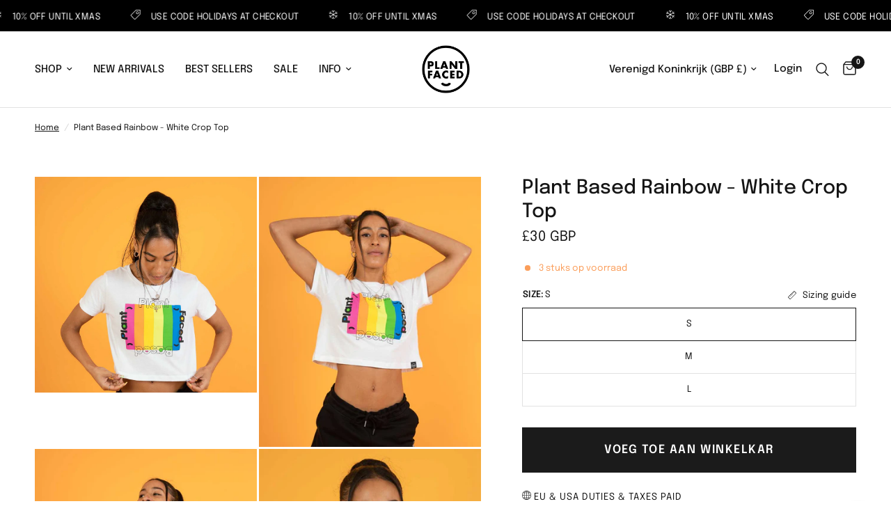

--- FILE ---
content_type: text/html; charset=utf-8
request_url: https://plantfacedclothing.com/nl/products/plant-based-rainbow-white-crop-top
body_size: 63182
content:
<!doctype html><html class="no-js" lang="nl" dir="ltr">
<head>
	<meta charset="utf-8">
	<meta http-equiv="X-UA-Compatible" content="IE=edge,chrome=1">
	<meta name="viewport" content="width=device-width, initial-scale=1, maximum-scale=5, viewport-fit=cover">
	<meta name="theme-color" content="#ffffff">
	<link rel="canonical" href="https://plantfacedclothing.com/nl/products/plant-based-rainbow-white-crop-top">
	<link rel="preconnect" href="https://cdn.shopify.com" crossorigin>
	<link rel="preload" as="style" href="//plantfacedclothing.com/cdn/shop/t/131/assets/app.css?v=147293679625725777631721951284">
<link rel="preload" as="style" href="//plantfacedclothing.com/cdn/shop/t/131/assets/product.css?v=86392259236187112791721956306">
<link rel="preload" as="image" href="//plantfacedclothing.com/cdn/shop/products/DSC03016.jpg?v=1606400821&width=375" imagesrcset="//plantfacedclothing.com/cdn/shop/products/DSC03016.jpg?v=1606400821&width=375 375w,//plantfacedclothing.com/cdn/shop/products/DSC03016.jpg?v=1606400821&width=640 640w,//plantfacedclothing.com/cdn/shop/products/DSC03016.jpg?v=1606400821&width=960 960w" imagesizes="auto">




<link href="//plantfacedclothing.com/cdn/shop/t/131/assets/animations.min.js?v=125778792411641688251721951284" as="script" rel="preload">

<link href="//plantfacedclothing.com/cdn/shop/t/131/assets/header.js?v=53973329853117484881721951284" as="script" rel="preload">
<link href="//plantfacedclothing.com/cdn/shop/t/131/assets/vendor.min.js?v=24387807840910288901721951285" as="script" rel="preload">
<link href="//plantfacedclothing.com/cdn/shop/t/131/assets/app.js?v=2978339711351539081721951284" as="script" rel="preload">
<link href="//plantfacedclothing.com/cdn/shop/t/131/assets/slideshow.js?v=3694593534833641341721951285" as="script" rel="preload">

<script>
window.lazySizesConfig = window.lazySizesConfig || {};
window.lazySizesConfig.expand = 250;
window.lazySizesConfig.loadMode = 1;
window.lazySizesConfig.loadHidden = false;
</script>


	<link rel="icon" type="image/png" href="//plantfacedclothing.com/cdn/shop/files/fav-16px_6f276582-184c-4f31-a982-9126117d1195.png?crop=center&height=32&v=1674715964&width=32">

	<title>
	Plant Based Rainbow - White Crop Top &ndash; Plant Faced Clothing
	</title>

	
	<meta name="description" content="Make a statement - and then make &#39;em read it twice.This slick white crop tee features a vibrant rainbow bar print with layered Plant Based / Plant Faced text and subtle smile accents that do all the talking. It’s got that head-turning energy while keeping things low-key - for those who know, you know 🌈😉 100% Combed Cot">
	
<link rel="preconnect" href="https://fonts.shopifycdn.com" crossorigin>

<meta property="og:site_name" content="Plant Faced Clothing">
<meta property="og:url" content="https://plantfacedclothing.com/nl/products/plant-based-rainbow-white-crop-top">
<meta property="og:title" content="Plant Based Rainbow - White Crop Top">
<meta property="og:type" content="product">
<meta property="og:description" content="Make a statement - and then make &#39;em read it twice.This slick white crop tee features a vibrant rainbow bar print with layered Plant Based / Plant Faced text and subtle smile accents that do all the talking. It’s got that head-turning energy while keeping things low-key - for those who know, you know 🌈😉 100% Combed Cot"><meta property="og:image" content="http://plantfacedclothing.com/cdn/shop/products/DSC03016.jpg?v=1606400821">
  <meta property="og:image:secure_url" content="https://plantfacedclothing.com/cdn/shop/products/DSC03016.jpg?v=1606400821">
  <meta property="og:image:width" content="1200">
  <meta property="og:image:height" content="1166"><meta property="og:price:amount" content="30">
  <meta property="og:price:currency" content="GBP"><meta name="twitter:card" content="summary_large_image">
<meta name="twitter:title" content="Plant Based Rainbow - White Crop Top">
<meta name="twitter:description" content="Make a statement - and then make &#39;em read it twice.This slick white crop tee features a vibrant rainbow bar print with layered Plant Based / Plant Faced text and subtle smile accents that do all the talking. It’s got that head-turning energy while keeping things low-key - for those who know, you know 🌈😉 100% Combed Cot">


	<link href="//plantfacedclothing.com/cdn/shop/t/131/assets/app.css?v=147293679625725777631721951284" rel="stylesheet" type="text/css" media="all" />

	<style data-shopify>
	@font-face {
  font-family: Epilogue;
  font-weight: 400;
  font-style: normal;
  font-display: swap;
  src: url("//plantfacedclothing.com/cdn/fonts/epilogue/epilogue_n4.1f76c7520f03b0a6e3f97f1207c74feed2e1968f.woff2") format("woff2"),
       url("//plantfacedclothing.com/cdn/fonts/epilogue/epilogue_n4.38049608164cf48b1e6928c13855d2ab66b3b435.woff") format("woff");
}

@font-face {
  font-family: Epilogue;
  font-weight: 500;
  font-style: normal;
  font-display: swap;
  src: url("//plantfacedclothing.com/cdn/fonts/epilogue/epilogue_n5.239e0cdc45f77cf953de2c67a0c8c819ada04fdc.woff2") format("woff2"),
       url("//plantfacedclothing.com/cdn/fonts/epilogue/epilogue_n5.f2602acbe588f5c2117929e569a4730c6bc4a7e1.woff") format("woff");
}

@font-face {
  font-family: Epilogue;
  font-weight: 600;
  font-style: normal;
  font-display: swap;
  src: url("//plantfacedclothing.com/cdn/fonts/epilogue/epilogue_n6.08fec64cb98bb1d92d6fa8e2c6f6b0dbc9d17b85.woff2") format("woff2"),
       url("//plantfacedclothing.com/cdn/fonts/epilogue/epilogue_n6.c4a59100c1459cdffd805ffafdeadfcb3de81168.woff") format("woff");
}

@font-face {
  font-family: Epilogue;
  font-weight: 400;
  font-style: italic;
  font-display: swap;
  src: url("//plantfacedclothing.com/cdn/fonts/epilogue/epilogue_i4.7e8e04496c4e3fc3797f4ac7b89222b9175f5dc6.woff2") format("woff2"),
       url("//plantfacedclothing.com/cdn/fonts/epilogue/epilogue_i4.340025c9bc8e5ceb19f6192e00586aec2c472bec.woff") format("woff");
}

@font-face {
  font-family: Epilogue;
  font-weight: 600;
  font-style: italic;
  font-display: swap;
  src: url("//plantfacedclothing.com/cdn/fonts/epilogue/epilogue_i6.49ce7741ab834ee744e97f7b8803b90cc3557f1a.woff2") format("woff2"),
       url("//plantfacedclothing.com/cdn/fonts/epilogue/epilogue_i6.8976d296175e83bc47cb2b377f32366f226382dd.woff") format("woff");
}


		@font-face {
  font-family: "Instrument Sans";
  font-weight: 600;
  font-style: normal;
  font-display: swap;
  src: url("//plantfacedclothing.com/cdn/fonts/instrument_sans/instrumentsans_n6.27dc66245013a6f7f317d383a3cc9a0c347fb42d.woff2") format("woff2"),
       url("//plantfacedclothing.com/cdn/fonts/instrument_sans/instrumentsans_n6.1a71efbeeb140ec495af80aad612ad55e19e6d0e.woff") format("woff");
}

@font-face {
  font-family: "Instrument Sans";
  font-weight: 400;
  font-style: normal;
  font-display: swap;
  src: url("//plantfacedclothing.com/cdn/fonts/instrument_sans/instrumentsans_n4.db86542ae5e1596dbdb28c279ae6c2086c4c5bfa.woff2") format("woff2"),
       url("//plantfacedclothing.com/cdn/fonts/instrument_sans/instrumentsans_n4.510f1b081e58d08c30978f465518799851ef6d8b.woff") format("woff");
}

h1,h2,h3,h4,h5,h6,
	.h1,.h2,.h3,.h4,.h5,.h6,
	.logolink.text-logo,
	.heading-font,
	.h1-xlarge,
	.h1-large,
	.customer-addresses .my-address .address-index {
		font-style: normal;
		font-weight: 600;
		font-family: "Instrument Sans", sans-serif;
	}
	body,
	.body-font,
	.thb-product-detail .product-title {
		font-style: normal;
		font-weight: 400;
		font-family: Epilogue, sans-serif;
	}
	:root {
		--font-body-scale: 1.0;
		--font-body-line-height-scale: 1.0;
		--font-body-letter-spacing: 0.0em;
		--font-body-medium-weight: 500;
    --font-body-bold-weight: 600;
		--font-announcement-scale: 1.0;
		--font-heading-scale: 1.0;
		--font-heading-line-height-scale: 1.0;
		--font-heading-letter-spacing: 0.0em;
		--font-navigation-scale: 1.0;
		--font-product-title-scale: 1.0;
		--font-product-title-line-height-scale: 1.0;
		--button-letter-spacing: 0.09em;

		--bg-body: #ffffff;
		--bg-body-rgb: 255,255,255;
		--bg-body-darken: #f7f7f7;
		--payment-terms-background-color: #ffffff;
		--color-body: #151515;
		--color-body-rgb: 21,21,21;
		--color-accent: #151515;
		--color-accent-rgb: 21,21,21;
		--color-border: #E2E2E2;
		--color-form-border: #dedede;
		--color-overlay-rgb: 0,0,0;--color-announcement-bar-text: #ffffff;--color-announcement-bar-bg: #000000;--color-header-bg: #ffffff;
			--color-header-bg-rgb: 255,255,255;--color-header-text: #151515;
			--color-header-text-rgb: 21,21,21;--color-header-links: #151515;--color-header-links-hover: #151515;--color-header-icons: #151515;--color-header-border: #E2E2E2;--solid-button-background: #1b1b1b;--solid-button-label: #ffffff;--outline-button-label: #1b1b1b;--color-price: #151515;--color-star: #fb5113;--color-dots: #151515;--color-inventory-instock: #279A4B;--color-inventory-lowstock: #FB9E5B;--section-spacing-mobile: 50px;
		--section-spacing-desktop: 90px;--button-border-radius: 0px;--color-badge-text: #050505;--color-badge-sold-out: #939393;--color-badge-sale: #e9fe26;.badge.organic{
					background: #89bf8e;
				}
			
.badge.recycled{
					background: #ddc5ea;
				}
			


--color-badge-preorder: #666666;--badge-corner-radius: 13px;--color-footer-text: #FFFFFF;
			--color-footer-text-rgb: 255,255,255;--color-footer-link: #FFFFFF;--color-footer-link-hover: #FFFFFF;--color-footer-border: #444444;
			--color-footer-border-rgb: 68,68,68;--color-footer-bg: #0a0a0a;}
</style>


	<script>
		window.theme = window.theme || {};
		theme = {
			settings: {
				money_with_currency_format:"\u003cspan class=money\u003e£{{amount_no_decimals}} GBP\u003c\/span\u003e",
				cart_drawer:true,
				product_id: 4814593196093,
			},
			routes: {
				root_url: '/nl',
				cart_url: '/nl/cart',
				cart_add_url: '/nl/cart/add',
				search_url: '/nl/search',
				cart_change_url: '/nl/cart/change',
				cart_update_url: '/nl/cart/update',
				predictive_search_url: '/nl/search/suggest',
			},
			variantStrings: {
        addToCart: `Voeg toe aan winkelkar`,
        soldOut: `Uitverkocht`,
        unavailable: `Niet beschikbaar`,
        preOrder: `Vooruitbestellen`,
      },
			strings: {
				requiresTerms: `U moet akkoord gaan met de algemene voorwaarden van verkoop om af te rekenen`,
				shippingEstimatorNoResults: `Sorry, we verzenden niet naar uw adres.`,
				shippingEstimatorOneResult: `Er is één verzendtarief voor uw adres:`,
				shippingEstimatorMultipleResults: `Er zijn meerdere verzendtarieven voor uw adres:`,
				shippingEstimatorError: `Er is een of meer fouten opgetreden bij het ophalen van verzendtarieven:`
			}
		};
	</script>
	<script>window.performance && window.performance.mark && window.performance.mark('shopify.content_for_header.start');</script><meta name="google-site-verification" content="OHk1fudEmEaNyecES-ES4Sm3Yfdg3kRDImYDfpCk4PQ">
<meta name="facebook-domain-verification" content="aytdmp247z65mrph5pw2p6ovmkkiro">
<meta id="shopify-digital-wallet" name="shopify-digital-wallet" content="/13516863/digital_wallets/dialog">
<meta name="shopify-checkout-api-token" content="61a375fa4a0d0fe0361861afb150f55e">
<meta id="in-context-paypal-metadata" data-shop-id="13516863" data-venmo-supported="false" data-environment="production" data-locale="nl_NL" data-paypal-v4="true" data-currency="GBP">
<link rel="alternate" hreflang="x-default" href="https://plantfacedclothing.com/products/plant-based-rainbow-white-crop-top">
<link rel="alternate" hreflang="es" href="https://plantfacedclothing.com/es/products/plant-based-rainbow-white-crop-top">
<link rel="alternate" hreflang="pt" href="https://plantfacedclothing.com/pt/products/plant-based-rainbow-white-crop-top">
<link rel="alternate" hreflang="it" href="https://plantfacedclothing.com/it/products/plant-based-rainbow-white-crop-top">
<link rel="alternate" hreflang="fi" href="https://plantfacedclothing.com/fi/products/plant-based-rainbow-white-crop-top">
<link rel="alternate" hreflang="nl" href="https://plantfacedclothing.com/nl/products/plant-based-rainbow-white-crop-top">
<link rel="alternate" hreflang="pl" href="https://plantfacedclothing.com/pl/products/plant-based-rainbow-white-crop-top">
<link rel="alternate" hreflang="no" href="https://plantfacedclothing.com/no/products/plant-based-rainbow-white-crop-top">
<link rel="alternate" hreflang="uk" href="https://plantfacedclothing.com/uk/products/plant-based-rainbow-white-crop-top">
<link rel="alternate" hreflang="da" href="https://plantfacedclothing.com/da/products/plant-based-rainbow-white-crop-top">
<link rel="alternate" hreflang="ko" href="https://plantfacedclothing.com/ko/products/plant-based-rainbow-white-crop-top">
<link rel="alternate" type="application/json+oembed" href="https://plantfacedclothing.com/nl/products/plant-based-rainbow-white-crop-top.oembed">
<script async="async" src="/checkouts/internal/preloads.js?locale=nl-GB"></script>
<link rel="preconnect" href="https://shop.app" crossorigin="anonymous">
<script async="async" src="https://shop.app/checkouts/internal/preloads.js?locale=nl-GB&shop_id=13516863" crossorigin="anonymous"></script>
<script id="apple-pay-shop-capabilities" type="application/json">{"shopId":13516863,"countryCode":"GB","currencyCode":"GBP","merchantCapabilities":["supports3DS"],"merchantId":"gid:\/\/shopify\/Shop\/13516863","merchantName":"Plant Faced Clothing","requiredBillingContactFields":["postalAddress","email"],"requiredShippingContactFields":["postalAddress","email"],"shippingType":"shipping","supportedNetworks":["visa","maestro","masterCard","amex","discover","elo"],"total":{"type":"pending","label":"Plant Faced Clothing","amount":"1.00"},"shopifyPaymentsEnabled":true,"supportsSubscriptions":true}</script>
<script id="shopify-features" type="application/json">{"accessToken":"61a375fa4a0d0fe0361861afb150f55e","betas":["rich-media-storefront-analytics"],"domain":"plantfacedclothing.com","predictiveSearch":true,"shopId":13516863,"locale":"nl"}</script>
<script>var Shopify = Shopify || {};
Shopify.shop = "plantfacedclothing.myshopify.com";
Shopify.locale = "nl";
Shopify.currency = {"active":"GBP","rate":"1.0"};
Shopify.country = "GB";
Shopify.theme = {"name":"Reformation version 4.0.0","id":129388118077,"schema_name":"Reformation","schema_version":"4.0.0","theme_store_id":1762,"role":"main"};
Shopify.theme.handle = "null";
Shopify.theme.style = {"id":null,"handle":null};
Shopify.cdnHost = "plantfacedclothing.com/cdn";
Shopify.routes = Shopify.routes || {};
Shopify.routes.root = "/nl/";</script>
<script type="module">!function(o){(o.Shopify=o.Shopify||{}).modules=!0}(window);</script>
<script>!function(o){function n(){var o=[];function n(){o.push(Array.prototype.slice.apply(arguments))}return n.q=o,n}var t=o.Shopify=o.Shopify||{};t.loadFeatures=n(),t.autoloadFeatures=n()}(window);</script>
<script>
  window.ShopifyPay = window.ShopifyPay || {};
  window.ShopifyPay.apiHost = "shop.app\/pay";
  window.ShopifyPay.redirectState = null;
</script>
<script id="shop-js-analytics" type="application/json">{"pageType":"product"}</script>
<script defer="defer" async type="module" src="//plantfacedclothing.com/cdn/shopifycloud/shop-js/modules/v2/client.init-shop-cart-sync_TYIdXJhk.nl.esm.js"></script>
<script defer="defer" async type="module" src="//plantfacedclothing.com/cdn/shopifycloud/shop-js/modules/v2/chunk.common_B02BEaEK.esm.js"></script>
<script type="module">
  await import("//plantfacedclothing.com/cdn/shopifycloud/shop-js/modules/v2/client.init-shop-cart-sync_TYIdXJhk.nl.esm.js");
await import("//plantfacedclothing.com/cdn/shopifycloud/shop-js/modules/v2/chunk.common_B02BEaEK.esm.js");

  window.Shopify.SignInWithShop?.initShopCartSync?.({"fedCMEnabled":true,"windoidEnabled":true});

</script>
<script>
  window.Shopify = window.Shopify || {};
  if (!window.Shopify.featureAssets) window.Shopify.featureAssets = {};
  window.Shopify.featureAssets['shop-js'] = {"shop-cart-sync":["modules/v2/client.shop-cart-sync_8Rpu-_UE.nl.esm.js","modules/v2/chunk.common_B02BEaEK.esm.js"],"init-fed-cm":["modules/v2/client.init-fed-cm_mABe7vcM.nl.esm.js","modules/v2/chunk.common_B02BEaEK.esm.js"],"init-shop-email-lookup-coordinator":["modules/v2/client.init-shop-email-lookup-coordinator_CqznHedE.nl.esm.js","modules/v2/chunk.common_B02BEaEK.esm.js"],"shop-cash-offers":["modules/v2/client.shop-cash-offers_CXKEkHDq.nl.esm.js","modules/v2/chunk.common_B02BEaEK.esm.js","modules/v2/chunk.modal_6QcigMUN.esm.js"],"init-shop-cart-sync":["modules/v2/client.init-shop-cart-sync_TYIdXJhk.nl.esm.js","modules/v2/chunk.common_B02BEaEK.esm.js"],"init-windoid":["modules/v2/client.init-windoid_B9FTiuQr.nl.esm.js","modules/v2/chunk.common_B02BEaEK.esm.js"],"shop-toast-manager":["modules/v2/client.shop-toast-manager_lLi3KCOD.nl.esm.js","modules/v2/chunk.common_B02BEaEK.esm.js"],"pay-button":["modules/v2/client.pay-button_va9Vr_Ys.nl.esm.js","modules/v2/chunk.common_B02BEaEK.esm.js"],"shop-button":["modules/v2/client.shop-button_K4j7kzWl.nl.esm.js","modules/v2/chunk.common_B02BEaEK.esm.js"],"shop-login-button":["modules/v2/client.shop-login-button_B0KpbGJ7.nl.esm.js","modules/v2/chunk.common_B02BEaEK.esm.js","modules/v2/chunk.modal_6QcigMUN.esm.js"],"avatar":["modules/v2/client.avatar_BTnouDA3.nl.esm.js"],"shop-follow-button":["modules/v2/client.shop-follow-button_BloBojtU.nl.esm.js","modules/v2/chunk.common_B02BEaEK.esm.js","modules/v2/chunk.modal_6QcigMUN.esm.js"],"init-customer-accounts-sign-up":["modules/v2/client.init-customer-accounts-sign-up_Dipxcooh.nl.esm.js","modules/v2/client.shop-login-button_B0KpbGJ7.nl.esm.js","modules/v2/chunk.common_B02BEaEK.esm.js","modules/v2/chunk.modal_6QcigMUN.esm.js"],"init-shop-for-new-customer-accounts":["modules/v2/client.init-shop-for-new-customer-accounts_BgV4ugre.nl.esm.js","modules/v2/client.shop-login-button_B0KpbGJ7.nl.esm.js","modules/v2/chunk.common_B02BEaEK.esm.js","modules/v2/chunk.modal_6QcigMUN.esm.js"],"init-customer-accounts":["modules/v2/client.init-customer-accounts_JAEGtbVJ.nl.esm.js","modules/v2/client.shop-login-button_B0KpbGJ7.nl.esm.js","modules/v2/chunk.common_B02BEaEK.esm.js","modules/v2/chunk.modal_6QcigMUN.esm.js"],"checkout-modal":["modules/v2/client.checkout-modal_C0AEOhe1.nl.esm.js","modules/v2/chunk.common_B02BEaEK.esm.js","modules/v2/chunk.modal_6QcigMUN.esm.js"],"lead-capture":["modules/v2/client.lead-capture_731cNgmN.nl.esm.js","modules/v2/chunk.common_B02BEaEK.esm.js","modules/v2/chunk.modal_6QcigMUN.esm.js"],"shop-login":["modules/v2/client.shop-login_Iz9x3hRr.nl.esm.js","modules/v2/chunk.common_B02BEaEK.esm.js","modules/v2/chunk.modal_6QcigMUN.esm.js"],"payment-terms":["modules/v2/client.payment-terms_bOD5pwv2.nl.esm.js","modules/v2/chunk.common_B02BEaEK.esm.js","modules/v2/chunk.modal_6QcigMUN.esm.js"]};
</script>
<script>(function() {
  var isLoaded = false;
  function asyncLoad() {
    if (isLoaded) return;
    isLoaded = true;
    var urls = ["\/\/cdn.shopify.com\/proxy\/5e5358c8a66b226814730cb3905cea4728d2c3a3e7536d3ee717028e8a6fb14b\/forms-akamai.smsbump.com\/446375\/form_118062.js?ver=1715804633\u0026shop=plantfacedclothing.myshopify.com\u0026sp-cache-control=cHVibGljLCBtYXgtYWdlPTkwMA","https:\/\/cdn.nfcube.com\/instafeed-e8461cb9e2f2e7043ee38149ba07a5e5.js?shop=plantfacedclothing.myshopify.com","\/\/cdn.shopify.com\/proxy\/02c3a382cb9f5873f9f663b6bdaca6521461aab01d2e16f6cdc353c594233523\/api.goaffpro.com\/loader.js?shop=plantfacedclothing.myshopify.com\u0026sp-cache-control=cHVibGljLCBtYXgtYWdlPTkwMA","https:\/\/bot.kaktusapp.com\/storage\/js\/kaktus_bot-plantfacedclothing.myshopify.com.js?ver=28\u0026shop=plantfacedclothing.myshopify.com","https:\/\/assets1.adroll.com\/shopify\/latest\/j\/shopify_rolling_bootstrap_v2.js?adroll_adv_id=ECBV7KVO7RAR3CFCBMBJRP\u0026adroll_pix_id=T4DOHEP3VJD6TLI2EPYFGM\u0026shop=plantfacedclothing.myshopify.com"];
    for (var i = 0; i < urls.length; i++) {
      var s = document.createElement('script');
      s.type = 'text/javascript';
      s.async = true;
      s.src = urls[i];
      var x = document.getElementsByTagName('script')[0];
      x.parentNode.insertBefore(s, x);
    }
  };
  if(window.attachEvent) {
    window.attachEvent('onload', asyncLoad);
  } else {
    window.addEventListener('load', asyncLoad, false);
  }
})();</script>
<script id="__st">var __st={"a":13516863,"offset":0,"reqid":"d61d462d-992c-4d03-bf81-2838708cd6dc-1765254805","pageurl":"plantfacedclothing.com\/nl\/products\/plant-based-rainbow-white-crop-top","u":"367cf0530a55","p":"product","rtyp":"product","rid":4814593196093};</script>
<script>window.ShopifyPaypalV4VisibilityTracking = true;</script>
<script id="captcha-bootstrap">!function(){'use strict';const t='contact',e='account',n='new_comment',o=[[t,t],['blogs',n],['comments',n],[t,'customer']],c=[[e,'customer_login'],[e,'guest_login'],[e,'recover_customer_password'],[e,'create_customer']],r=t=>t.map((([t,e])=>`form[action*='/${t}']:not([data-nocaptcha='true']) input[name='form_type'][value='${e}']`)).join(','),a=t=>()=>t?[...document.querySelectorAll(t)].map((t=>t.form)):[];function s(){const t=[...o],e=r(t);return a(e)}const i='password',u='form_key',d=['recaptcha-v3-token','g-recaptcha-response','h-captcha-response',i],f=()=>{try{return window.sessionStorage}catch{return}},m='__shopify_v',_=t=>t.elements[u];function p(t,e,n=!1){try{const o=window.sessionStorage,c=JSON.parse(o.getItem(e)),{data:r}=function(t){const{data:e,action:n}=t;return t[m]||n?{data:e,action:n}:{data:t,action:n}}(c);for(const[e,n]of Object.entries(r))t.elements[e]&&(t.elements[e].value=n);n&&o.removeItem(e)}catch(o){console.error('form repopulation failed',{error:o})}}const l='form_type',E='cptcha';function T(t){t.dataset[E]=!0}const w=window,h=w.document,L='Shopify',v='ce_forms',y='captcha';let A=!1;((t,e)=>{const n=(g='f06e6c50-85a8-45c8-87d0-21a2b65856fe',I='https://cdn.shopify.com/shopifycloud/storefront-forms-hcaptcha/ce_storefront_forms_captcha_hcaptcha.v1.5.2.iife.js',D={infoText:'Beschermd door hCaptcha',privacyText:'Privacy',termsText:'Voorwaarden'},(t,e,n)=>{const o=w[L][v],c=o.bindForm;if(c)return c(t,g,e,D).then(n);var r;o.q.push([[t,g,e,D],n]),r=I,A||(h.body.append(Object.assign(h.createElement('script'),{id:'captcha-provider',async:!0,src:r})),A=!0)});var g,I,D;w[L]=w[L]||{},w[L][v]=w[L][v]||{},w[L][v].q=[],w[L][y]=w[L][y]||{},w[L][y].protect=function(t,e){n(t,void 0,e),T(t)},Object.freeze(w[L][y]),function(t,e,n,w,h,L){const[v,y,A,g]=function(t,e,n){const i=e?o:[],u=t?c:[],d=[...i,...u],f=r(d),m=r(i),_=r(d.filter((([t,e])=>n.includes(e))));return[a(f),a(m),a(_),s()]}(w,h,L),I=t=>{const e=t.target;return e instanceof HTMLFormElement?e:e&&e.form},D=t=>v().includes(t);t.addEventListener('submit',(t=>{const e=I(t);if(!e)return;const n=D(e)&&!e.dataset.hcaptchaBound&&!e.dataset.recaptchaBound,o=_(e),c=g().includes(e)&&(!o||!o.value);(n||c)&&t.preventDefault(),c&&!n&&(function(t){try{if(!f())return;!function(t){const e=f();if(!e)return;const n=_(t);if(!n)return;const o=n.value;o&&e.removeItem(o)}(t);const e=Array.from(Array(32),(()=>Math.random().toString(36)[2])).join('');!function(t,e){_(t)||t.append(Object.assign(document.createElement('input'),{type:'hidden',name:u})),t.elements[u].value=e}(t,e),function(t,e){const n=f();if(!n)return;const o=[...t.querySelectorAll(`input[type='${i}']`)].map((({name:t})=>t)),c=[...d,...o],r={};for(const[a,s]of new FormData(t).entries())c.includes(a)||(r[a]=s);n.setItem(e,JSON.stringify({[m]:1,action:t.action,data:r}))}(t,e)}catch(e){console.error('failed to persist form',e)}}(e),e.submit())}));const S=(t,e)=>{t&&!t.dataset[E]&&(n(t,e.some((e=>e===t))),T(t))};for(const o of['focusin','change'])t.addEventListener(o,(t=>{const e=I(t);D(e)&&S(e,y())}));const B=e.get('form_key'),M=e.get(l),P=B&&M;t.addEventListener('DOMContentLoaded',(()=>{const t=y();if(P)for(const e of t)e.elements[l].value===M&&p(e,B);[...new Set([...A(),...v().filter((t=>'true'===t.dataset.shopifyCaptcha))])].forEach((e=>S(e,t)))}))}(h,new URLSearchParams(w.location.search),n,t,e,['guest_login'])})(!0,!0)}();</script>
<script integrity="sha256-52AcMU7V7pcBOXWImdc/TAGTFKeNjmkeM1Pvks/DTgc=" data-source-attribution="shopify.loadfeatures" defer="defer" src="//plantfacedclothing.com/cdn/shopifycloud/storefront/assets/storefront/load_feature-81c60534.js" crossorigin="anonymous"></script>
<script crossorigin="anonymous" defer="defer" src="//plantfacedclothing.com/cdn/shopifycloud/storefront/assets/shopify_pay/storefront-65b4c6d7.js?v=20250812"></script>
<script data-source-attribution="shopify.dynamic_checkout.dynamic.init">var Shopify=Shopify||{};Shopify.PaymentButton=Shopify.PaymentButton||{isStorefrontPortableWallets:!0,init:function(){window.Shopify.PaymentButton.init=function(){};var t=document.createElement("script");t.src="https://plantfacedclothing.com/cdn/shopifycloud/portable-wallets/latest/portable-wallets.nl.js",t.type="module",document.head.appendChild(t)}};
</script>
<script data-source-attribution="shopify.dynamic_checkout.buyer_consent">
  function portableWalletsHideBuyerConsent(e){var t=document.getElementById("shopify-buyer-consent"),n=document.getElementById("shopify-subscription-policy-button");t&&n&&(t.classList.add("hidden"),t.setAttribute("aria-hidden","true"),n.removeEventListener("click",e))}function portableWalletsShowBuyerConsent(e){var t=document.getElementById("shopify-buyer-consent"),n=document.getElementById("shopify-subscription-policy-button");t&&n&&(t.classList.remove("hidden"),t.removeAttribute("aria-hidden"),n.addEventListener("click",e))}window.Shopify?.PaymentButton&&(window.Shopify.PaymentButton.hideBuyerConsent=portableWalletsHideBuyerConsent,window.Shopify.PaymentButton.showBuyerConsent=portableWalletsShowBuyerConsent);
</script>
<script data-source-attribution="shopify.dynamic_checkout.cart.bootstrap">document.addEventListener("DOMContentLoaded",(function(){function t(){return document.querySelector("shopify-accelerated-checkout-cart, shopify-accelerated-checkout")}if(t())Shopify.PaymentButton.init();else{new MutationObserver((function(e,n){t()&&(Shopify.PaymentButton.init(),n.disconnect())})).observe(document.body,{childList:!0,subtree:!0})}}));
</script>
<script id='scb4127' type='text/javascript' async='' src='https://plantfacedclothing.com/cdn/shopifycloud/privacy-banner/storefront-banner.js'></script><link id="shopify-accelerated-checkout-styles" rel="stylesheet" media="screen" href="https://plantfacedclothing.com/cdn/shopifycloud/portable-wallets/latest/accelerated-checkout-backwards-compat.css" crossorigin="anonymous">
<style id="shopify-accelerated-checkout-cart">
        #shopify-buyer-consent {
  margin-top: 1em;
  display: inline-block;
  width: 100%;
}

#shopify-buyer-consent.hidden {
  display: none;
}

#shopify-subscription-policy-button {
  background: none;
  border: none;
  padding: 0;
  text-decoration: underline;
  font-size: inherit;
  cursor: pointer;
}

#shopify-subscription-policy-button::before {
  box-shadow: none;
}

      </style>

<script>window.performance && window.performance.mark && window.performance.mark('shopify.content_for_header.end');</script> <!-- Header hook for plugins -->

	<script>document.documentElement.className = document.documentElement.className.replace('no-js', 'js');</script>
	
<!-- BEGIN app block: shopify://apps/dr-free-gift/blocks/instant-load/5942fed7-47f4-451f-a42f-9077b6214264 --><!-- For self-installation -->
<script>(() => {const installerKey = 'docapp-free-gift-auto-install'; const urlParams = new URLSearchParams(window.location.search); if (urlParams.get(installerKey)) {window.sessionStorage.setItem(installerKey, JSON.stringify({integrationId: urlParams.get('docapp-integration-id'), divClass: urlParams.get('docapp-install-class'), check: urlParams.get('docapp-check')}));}})();</script>
<script>(() => {const previewKey = 'docapp-free-gift-test'; const urlParams = new URLSearchParams(window.location.search); if (urlParams.get(previewKey)) {window.sessionStorage.setItem(previewKey, JSON.stringify({active: true, integrationId: urlParams.get('docapp-free-gift-inst-test')}));}})();</script>
<script>window.freeGiftCartUpsellProAppBlock = true;</script>

<!-- App speed-up -->
<script id="docapp-cart">window.docappCart = {"note":null,"attributes":{},"original_total_price":0,"total_price":0,"total_discount":0,"total_weight":0.0,"item_count":0,"items":[],"requires_shipping":false,"currency":"GBP","items_subtotal_price":0,"cart_level_discount_applications":[],"checkout_charge_amount":0}; window.docappCart.currency = "an>"; window.docappCart.shop_currency = "GBP";</script>
<script id="docapp-free-item-speedup">
    (() => { if (window.freeGiftCartUpsellProAppLoaded) return; let script = document.createElement('script'); script.src = "https://d2fk970j0emtue.cloudfront.net/shop/js/free-gift-cart-upsell-pro.min.js?shop=plantfacedclothing.myshopify.com"; document.getElementById('docapp-free-item-speedup').after(script); })();
</script>

<!-- END app block --><!-- BEGIN app block: shopify://apps/judge-me-reviews/blocks/judgeme_core/61ccd3b1-a9f2-4160-9fe9-4fec8413e5d8 --><!-- Start of Judge.me Core -->




<link rel="dns-prefetch" href="https://cdnwidget.judge.me">
<link rel="dns-prefetch" href="https://cdn.judge.me">
<link rel="dns-prefetch" href="https://cdn1.judge.me">
<link rel="dns-prefetch" href="https://api.judge.me">

<script data-cfasync='false' class='jdgm-settings-script'>window.jdgmSettings={"pagination":5,"disable_web_reviews":false,"badge_no_review_text":"No reviews","badge_n_reviews_text":"{{ n }} review/reviews","hide_badge_preview_if_no_reviews":true,"badge_hide_text":false,"enforce_center_preview_badge":false,"widget_title":"Customer Reviews","widget_open_form_text":"Write a review","widget_close_form_text":"Cancel review","widget_refresh_page_text":"Refresh page","widget_summary_text":"Based on {{ number_of_reviews }} review/reviews","widget_no_review_text":"Be the first to write a review","widget_name_field_text":"Display name","widget_verified_name_field_text":"Verified Name (public)","widget_name_placeholder_text":"Display name","widget_required_field_error_text":"This field is required.","widget_email_field_text":"Email address","widget_verified_email_field_text":"Verified Email (private, can not be edited)","widget_email_placeholder_text":"Your email address","widget_email_field_error_text":"Please enter a valid email address.","widget_rating_field_text":"Rating","widget_review_title_field_text":"Review Title","widget_review_title_placeholder_text":"Give your review a title","widget_review_body_field_text":"Review content","widget_review_body_placeholder_text":"Start writing here...","widget_pictures_field_text":"Picture/Video (optional)","widget_submit_review_text":"Submit Review","widget_submit_verified_review_text":"Submit Verified Review","widget_submit_success_msg_with_auto_publish":"Thank you! Please refresh the page in a few moments to see your review. You can remove or edit your review by logging into \u003ca href='https://judge.me/login' target='_blank' rel='nofollow noopener'\u003eJudge.me\u003c/a\u003e","widget_submit_success_msg_no_auto_publish":"Thank you! Your review will be published as soon as it is approved by the shop admin. You can remove or edit your review by logging into \u003ca href='https://judge.me/login' target='_blank' rel='nofollow noopener'\u003eJudge.me\u003c/a\u003e","widget_show_default_reviews_out_of_total_text":"Showing {{ n_reviews_shown }} out of {{ n_reviews }} reviews.","widget_show_all_link_text":"Show all","widget_show_less_link_text":"Show less","widget_author_said_text":"{{ reviewer_name }} said:","widget_days_text":"{{ n }} days ago","widget_weeks_text":"{{ n }} week/weeks ago","widget_months_text":"{{ n }} month/months ago","widget_years_text":"{{ n }} year/years ago","widget_yesterday_text":"Yesterday","widget_today_text":"Today","widget_replied_text":"\u003e\u003e {{ shop_name }} replied:","widget_read_more_text":"Read more","widget_reviewer_name_as_initial":"","widget_rating_filter_color":"#fbcd0a","widget_rating_filter_see_all_text":"See all reviews","widget_sorting_most_recent_text":"Most Recent","widget_sorting_highest_rating_text":"Highest Rating","widget_sorting_lowest_rating_text":"Lowest Rating","widget_sorting_with_pictures_text":"Only Pictures","widget_sorting_most_helpful_text":"Most Helpful","widget_open_question_form_text":"Ask a question","widget_reviews_subtab_text":"Reviews","widget_questions_subtab_text":"Questions","widget_question_label_text":"Question","widget_answer_label_text":"Answer","widget_question_placeholder_text":"Write your question here","widget_submit_question_text":"Submit Question","widget_question_submit_success_text":"Thank you for your question! We will notify you once it gets answered.","verified_badge_text":"Verified","verified_badge_bg_color":"","verified_badge_text_color":"","verified_badge_placement":"left-of-reviewer-name","widget_review_max_height":"","widget_hide_border":false,"widget_social_share":false,"widget_thumb":false,"widget_review_location_show":false,"widget_location_format":"","all_reviews_include_out_of_store_products":true,"all_reviews_out_of_store_text":"(out of store)","all_reviews_pagination":100,"all_reviews_product_name_prefix_text":"about","enable_review_pictures":true,"enable_question_anwser":false,"widget_theme":"default","review_date_format":"mm/dd/yyyy","default_sort_method":"most-recent","widget_product_reviews_subtab_text":"Product Reviews","widget_shop_reviews_subtab_text":"Shop Reviews","widget_other_products_reviews_text":"Reviews for other products","widget_store_reviews_subtab_text":"Store reviews","widget_no_store_reviews_text":"This store hasn't received any reviews yet","widget_web_restriction_product_reviews_text":"This product hasn't received any reviews yet","widget_no_items_text":"No items found","widget_show_more_text":"Show more","widget_write_a_store_review_text":"Write a Store Review","widget_other_languages_heading":"Reviews in Other Languages","widget_translate_review_text":"Translate review to {{ language }}","widget_translating_review_text":"Translating...","widget_show_original_translation_text":"Show original ({{ language }})","widget_translate_review_failed_text":"Review couldn't be translated.","widget_translate_review_retry_text":"Retry","widget_translate_review_try_again_later_text":"Try again later","show_product_url_for_grouped_product":false,"widget_sorting_pictures_first_text":"Pictures First","show_pictures_on_all_rev_page_mobile":false,"show_pictures_on_all_rev_page_desktop":false,"floating_tab_hide_mobile_install_preference":false,"floating_tab_button_name":"★ Reviews","floating_tab_title":"Let customers speak for us","floating_tab_button_color":"","floating_tab_button_background_color":"","floating_tab_url":"","floating_tab_url_enabled":false,"floating_tab_tab_style":"text","all_reviews_text_badge_text":"Customers rate us {{ shop.metafields.judgeme.all_reviews_rating | round: 1 }}/5 based on {{ shop.metafields.judgeme.all_reviews_count }} reviews.","all_reviews_text_badge_text_branded_style":"{{ shop.metafields.judgeme.all_reviews_rating | round: 1 }} out of 5 stars based on {{ shop.metafields.judgeme.all_reviews_count }} reviews","is_all_reviews_text_badge_a_link":false,"show_stars_for_all_reviews_text_badge":false,"all_reviews_text_badge_url":"","all_reviews_text_style":"branded","all_reviews_text_color_style":"judgeme_brand_color","all_reviews_text_color":"#108474","all_reviews_text_show_jm_brand":false,"featured_carousel_show_header":true,"featured_carousel_title":"Let customers speak for us","testimonials_carousel_title":"Customers are saying","videos_carousel_title":"Real customer stories","cards_carousel_title":"Customers are saying","featured_carousel_count_text":"from {{ n }} reviews","featured_carousel_add_link_to_all_reviews_page":false,"featured_carousel_url":"","featured_carousel_show_images":true,"featured_carousel_autoslide_interval":5,"featured_carousel_arrows_on_the_sides":false,"featured_carousel_height":250,"featured_carousel_width":80,"featured_carousel_image_size":0,"featured_carousel_image_height":250,"featured_carousel_arrow_color":"#eeeeee","verified_count_badge_style":"branded","verified_count_badge_orientation":"horizontal","verified_count_badge_color_style":"judgeme_brand_color","verified_count_badge_color":"#108474","is_verified_count_badge_a_link":false,"verified_count_badge_url":"","verified_count_badge_show_jm_brand":true,"widget_rating_preset_default":5,"widget_first_sub_tab":"product-reviews","widget_show_histogram":true,"widget_histogram_use_custom_color":false,"widget_pagination_use_custom_color":false,"widget_star_use_custom_color":false,"widget_verified_badge_use_custom_color":false,"widget_write_review_use_custom_color":false,"picture_reminder_submit_button":"Upload Pictures","enable_review_videos":false,"mute_video_by_default":false,"widget_sorting_videos_first_text":"Videos First","widget_review_pending_text":"Pending","featured_carousel_items_for_large_screen":3,"social_share_options_order":"Facebook,Twitter","remove_microdata_snippet":false,"disable_json_ld":false,"enable_json_ld_products":false,"preview_badge_show_question_text":false,"preview_badge_no_question_text":"No questions","preview_badge_n_question_text":"{{ number_of_questions }} question/questions","qa_badge_show_icon":false,"qa_badge_position":"same-row","remove_judgeme_branding":false,"widget_add_search_bar":false,"widget_search_bar_placeholder":"Search","widget_sorting_verified_only_text":"Verified only","featured_carousel_theme":"default","featured_carousel_show_rating":true,"featured_carousel_show_title":true,"featured_carousel_show_body":true,"featured_carousel_show_date":false,"featured_carousel_show_reviewer":true,"featured_carousel_show_product":false,"featured_carousel_header_background_color":"#108474","featured_carousel_header_text_color":"#ffffff","featured_carousel_name_product_separator":"reviewed","featured_carousel_full_star_background":"#108474","featured_carousel_empty_star_background":"#dadada","featured_carousel_vertical_theme_background":"#f9fafb","featured_carousel_verified_badge_enable":true,"featured_carousel_verified_badge_color":"#108474","featured_carousel_border_style":"round","featured_carousel_review_line_length_limit":3,"featured_carousel_more_reviews_button_text":"Read more reviews","featured_carousel_view_product_button_text":"View product","all_reviews_page_load_reviews_on":"scroll","all_reviews_page_load_more_text":"Load More Reviews","disable_fb_tab_reviews":false,"enable_ajax_cdn_cache":false,"widget_advanced_speed_features":5,"widget_public_name_text":"displayed publicly like","default_reviewer_name":"John Smith","default_reviewer_name_has_non_latin":true,"widget_reviewer_anonymous":"Anonymous","medals_widget_title":"Judge.me Review Medals","medals_widget_background_color":"#f9fafb","medals_widget_position":"footer_all_pages","medals_widget_border_color":"#f9fafb","medals_widget_verified_text_position":"left","medals_widget_use_monochromatic_version":false,"medals_widget_elements_color":"#108474","show_reviewer_avatar":true,"widget_invalid_yt_video_url_error_text":"Not a YouTube video URL","widget_max_length_field_error_text":"Please enter no more than {0} characters.","widget_show_country_flag":false,"widget_show_collected_via_shop_app":true,"widget_verified_by_shop_badge_style":"light","widget_verified_by_shop_text":"Verified by Shop","widget_show_photo_gallery":false,"widget_load_with_code_splitting":true,"widget_ugc_install_preference":false,"widget_ugc_title":"Made by us, Shared by you","widget_ugc_subtitle":"Tag us to see your picture featured in our page","widget_ugc_arrows_color":"#ffffff","widget_ugc_primary_button_text":"Buy Now","widget_ugc_primary_button_background_color":"#108474","widget_ugc_primary_button_text_color":"#ffffff","widget_ugc_primary_button_border_width":"0","widget_ugc_primary_button_border_style":"none","widget_ugc_primary_button_border_color":"#108474","widget_ugc_primary_button_border_radius":"25","widget_ugc_secondary_button_text":"Load More","widget_ugc_secondary_button_background_color":"#ffffff","widget_ugc_secondary_button_text_color":"#108474","widget_ugc_secondary_button_border_width":"2","widget_ugc_secondary_button_border_style":"solid","widget_ugc_secondary_button_border_color":"#108474","widget_ugc_secondary_button_border_radius":"25","widget_ugc_reviews_button_text":"View Reviews","widget_ugc_reviews_button_background_color":"#ffffff","widget_ugc_reviews_button_text_color":"#108474","widget_ugc_reviews_button_border_width":"2","widget_ugc_reviews_button_border_style":"solid","widget_ugc_reviews_button_border_color":"#108474","widget_ugc_reviews_button_border_radius":"25","widget_ugc_reviews_button_link_to":"judgeme-reviews-page","widget_ugc_show_post_date":true,"widget_ugc_max_width":"800","widget_rating_metafield_value_type":true,"widget_primary_color":"#00C202","widget_enable_secondary_color":false,"widget_secondary_color":"#edf5f5","widget_summary_average_rating_text":"{{ average_rating }} out of 5","widget_media_grid_title":"Customer photos \u0026 videos","widget_media_grid_see_more_text":"See more","widget_round_style":false,"widget_show_product_medals":true,"widget_verified_by_judgeme_text":"Verified by Judge.me","widget_show_store_medals":true,"widget_verified_by_judgeme_text_in_store_medals":"Verified by Judge.me","widget_media_field_exceed_quantity_message":"Sorry, we can only accept {{ max_media }} for one review.","widget_media_field_exceed_limit_message":"{{ file_name }} is too large, please select a {{ media_type }} less than {{ size_limit }}MB.","widget_review_submitted_text":"Review Submitted!","widget_question_submitted_text":"Question Submitted!","widget_close_form_text_question":"Cancel","widget_write_your_answer_here_text":"Write your answer here","widget_enabled_branded_link":true,"widget_show_collected_by_judgeme":false,"widget_reviewer_name_color":"","widget_write_review_text_color":"","widget_write_review_bg_color":"","widget_collected_by_judgeme_text":"collected by Judge.me","widget_pagination_type":"standard","widget_load_more_text":"Load More","widget_load_more_color":"#108474","widget_full_review_text":"Full Review","widget_read_more_reviews_text":"Read More Reviews","widget_read_questions_text":"Read Questions","widget_questions_and_answers_text":"Questions \u0026 Answers","widget_verified_by_text":"Verified by","widget_verified_text":"Verified","widget_number_of_reviews_text":"{{ number_of_reviews }} reviews","widget_back_button_text":"Back","widget_next_button_text":"Next","widget_custom_forms_filter_button":"Filters","custom_forms_style":"horizontal","widget_show_review_information":false,"how_reviews_are_collected":"How reviews are collected?","widget_show_review_keywords":false,"widget_gdpr_statement":"How we use your data: We'll only contact you about the review you left, and only if necessary. By submitting your review, you agree to Judge.me's \u003ca href='https://judge.me/terms' target='_blank' rel='nofollow noopener'\u003eterms\u003c/a\u003e, \u003ca href='https://judge.me/privacy' target='_blank' rel='nofollow noopener'\u003eprivacy\u003c/a\u003e and \u003ca href='https://judge.me/content-policy' target='_blank' rel='nofollow noopener'\u003econtent\u003c/a\u003e policies.","widget_multilingual_sorting_enabled":false,"widget_translate_review_content_enabled":false,"widget_translate_review_content_method":"manual","popup_widget_review_selection":"automatically_with_pictures","popup_widget_round_border_style":true,"popup_widget_show_title":true,"popup_widget_show_body":true,"popup_widget_show_reviewer":false,"popup_widget_show_product":true,"popup_widget_show_pictures":true,"popup_widget_use_review_picture":true,"popup_widget_show_on_home_page":true,"popup_widget_show_on_product_page":true,"popup_widget_show_on_collection_page":true,"popup_widget_show_on_cart_page":true,"popup_widget_position":"bottom_left","popup_widget_first_review_delay":5,"popup_widget_duration":5,"popup_widget_interval":5,"popup_widget_review_count":5,"popup_widget_hide_on_mobile":true,"review_snippet_widget_round_border_style":true,"review_snippet_widget_card_color":"#FFFFFF","review_snippet_widget_slider_arrows_background_color":"#FFFFFF","review_snippet_widget_slider_arrows_color":"#000000","review_snippet_widget_star_color":"#108474","show_product_variant":false,"all_reviews_product_variant_label_text":"Variant: ","widget_show_verified_branding":true,"widget_ai_summary_title":"Customers say","widget_ai_summary_disclaimer":"AI-generated based on recent customer reviews","widget_show_ai_summary":false,"widget_show_ai_summary_bg":false,"widget_show_review_title_input":false,"redirect_reviewers_invited_via_email":"external_form","request_store_review_after_product_review":true,"request_review_other_products_in_order":false,"review_form_color_scheme":"default","review_form_corner_style":"square","review_form_star_color":{},"review_form_text_color":"#333333","review_form_background_color":"#ffffff","review_form_field_background_color":"#fafafa","review_form_button_color":{},"review_form_button_text_color":"#ffffff","review_form_modal_overlay_color":"#000000","review_content_screen_title_text":"How would you rate this product?","review_content_introduction_text":"We would love it if you would share a bit about your experience.","show_review_guidance_text":true,"one_star_review_guidance_text":"Poor","five_star_review_guidance_text":"Great","customer_information_screen_title_text":"About you","customer_information_introduction_text":"Please tell us more about you.","custom_questions_screen_title_text":"Your experience in more detail","custom_questions_introduction_text":"Here are a few questions to help us understand more about your experience.","review_submitted_screen_title_text":"Thanks for your review!","review_submitted_screen_thank_you_text":"We are processing it and it will appear on the store soon.","review_submitted_screen_email_verification_text":"Please confirm your email by clicking the link we just sent you. This helps us keep reviews authentic.","review_submitted_request_store_review_text":"Would you like to share your experience of shopping with us?","review_submitted_review_other_products_text":"Would you like to review these products?","store_review_screen_title_text":"Would you like to share your experience of shopping with us?","store_review_introduction_text":"We value your feedback and use it to improve. Please share any thoughts or suggestions you have.","reviewer_media_screen_title_picture_text":"Share a picture","reviewer_media_introduction_picture_text":"Upload a photo to support your review.","reviewer_media_screen_title_video_text":"Share a video","reviewer_media_introduction_video_text":"Upload a video to support your review.","reviewer_media_screen_title_picture_or_video_text":"Share a picture or video","reviewer_media_introduction_picture_or_video_text":"Upload a photo or video to support your review.","reviewer_media_youtube_url_text":"Paste your Youtube URL here","advanced_settings_next_step_button_text":"Next","advanced_settings_close_review_button_text":"Close","modal_write_review_flow":true,"write_review_flow_required_text":"Required","write_review_flow_privacy_message_text":"We respect your privacy.","write_review_flow_anonymous_text":"Post review as anonymous","write_review_flow_visibility_text":"This won't be visible to other customers.","write_review_flow_multiple_selection_help_text":"Select as many as you like","write_review_flow_single_selection_help_text":"Select one option","write_review_flow_required_field_error_text":"This field is required","write_review_flow_invalid_email_error_text":"Please enter a valid email address","write_review_flow_max_length_error_text":"Max. {{ max_length }} characters.","write_review_flow_media_upload_text":"\u003cb\u003eClick to upload\u003c/b\u003e or drag and drop","write_review_flow_gdpr_statement":"We'll only contact you about your review if necessary. By submitting your review, you agree to our \u003ca href='https://judge.me/terms' target='_blank' rel='nofollow noopener'\u003eterms and conditions\u003c/a\u003e and \u003ca href='https://judge.me/privacy' target='_blank' rel='nofollow noopener'\u003eprivacy policy\u003c/a\u003e.","rating_only_reviews_enabled":false,"show_negative_reviews_help_screen":false,"new_review_flow_help_screen_rating_threshold":3,"negative_review_resolution_screen_title_text":"Tell us more","negative_review_resolution_text":"Your experience matters to us. If there were issues with your purchase, we're here to help. Feel free to reach out to us, we'd love the opportunity to make things right.","negative_review_resolution_button_text":"Contact us","negative_review_resolution_proceed_with_review_text":"Leave a review","negative_review_resolution_subject":"Issue with purchase from {{ shop_name }}.{{ order_name }}","preview_badge_collection_page_install_status":false,"widget_review_custom_css":"","preview_badge_custom_css":"","preview_badge_stars_count":"5-stars","featured_carousel_custom_css":"","floating_tab_custom_css":"","all_reviews_widget_custom_css":"","medals_widget_custom_css":"","verified_badge_custom_css":"","all_reviews_text_custom_css":"","transparency_badges_collected_via_store_invite":false,"transparency_badges_from_another_provider":false,"transparency_badges_collected_from_store_visitor":false,"transparency_badges_collected_by_verified_review_provider":false,"transparency_badges_earned_reward":false,"transparency_badges_collected_via_store_invite_text":"Review collected via store invitation","transparency_badges_from_another_provider_text":"Review collected from another provider","transparency_badges_collected_from_store_visitor_text":"Review collected from a store visitor","transparency_badges_written_in_google_text":"Review written in Google","transparency_badges_written_in_etsy_text":"Review written in Etsy","transparency_badges_written_in_shop_app_text":"Review written in Shop App","transparency_badges_earned_reward_text":"Review earned a reward for future purchase","product_review_widget_per_page":10,"checkout_comment_extension_title_on_product_page":"Customer Comments","checkout_comment_extension_num_latest_comment_show":5,"checkout_comment_extension_format":"name_and_timestamp","checkout_comment_customer_name":"last_initial","checkout_comment_comment_notification":true,"preview_badge_collection_page_install_preference":false,"preview_badge_home_page_install_preference":false,"preview_badge_product_page_install_preference":false,"review_widget_install_preference":"","review_carousel_install_preference":false,"floating_reviews_tab_install_preference":"none","verified_reviews_count_badge_install_preference":false,"all_reviews_text_install_preference":false,"review_widget_best_location":false,"judgeme_medals_install_preference":false,"review_widget_revamp_enabled":false,"review_widget_qna_enabled":false,"review_widget_header_theme":"default","review_widget_widget_title_enabled":true,"review_widget_header_text_size":"medium","review_widget_header_text_weight":"regular","review_widget_average_rating_style":"compact","review_widget_bar_chart_enabled":true,"review_widget_bar_chart_type":"numbers","review_widget_bar_chart_style":"standard","review_widget_expanded_media_gallery_enabled":false,"review_widget_reviews_section_theme":"default","review_widget_image_style":"thumbnails","review_widget_review_image_ratio":"square","review_widget_stars_size":"medium","review_widget_verified_badge":"bold_badge","review_widget_review_title_text_size":"medium","review_widget_review_text_size":"medium","review_widget_review_text_length":"medium","review_widget_number_of_columns_desktop":3,"review_widget_carousel_transition_speed":5,"review_widget_custom_questions_answers_display":"always","review_widget_button_text_color":"#FFFFFF","review_widget_text_color":"#000000","review_widget_lighter_text_color":"#7B7B7B","review_widget_corner_styling":"soft","review_widget_review_word_singular":"review","review_widget_review_word_plural":"reviews","review_widget_voting_label":"Helpful?","review_widget_shop_reply_label":"Reply from {{ shop_name }}:","review_widget_filters_title":"Filters","qna_widget_question_word_singular":"Question","qna_widget_question_word_plural":"Questions","qna_widget_answer_reply_label":"Answer from {{ answerer_name }}:","qna_content_screen_title_text":"Ask a question about this product","qna_widget_question_required_field_error_text":"Please enter your question.","qna_widget_flow_gdpr_statement":"We'll only contact you about your question if necessary. By submitting your question, you agree to our \u003ca href='https://judge.me/terms' target='_blank' rel='nofollow noopener'\u003eterms and conditions\u003c/a\u003e and \u003ca href='https://judge.me/privacy' target='_blank' rel='nofollow noopener'\u003eprivacy policy\u003c/a\u003e.","qna_widget_question_submitted_text":"Thanks for your question!","qna_widget_close_form_text_question":"Close","qna_widget_question_submit_success_text":"We’ll notify you by email when your question is answered.","platform":"shopify","branding_url":"https://app.judge.me/reviews","branding_text":"Powered by Judge.me","locale":"en","reply_name":"Plant Faced Clothing","widget_version":"3.0","footer":true,"autopublish":false,"review_dates":true,"enable_custom_form":false,"shop_locale":"en","enable_multi_locales_translations":false,"show_review_title_input":false,"review_verification_email_status":"always","can_be_branded":false,"reply_name_text":"Plant Faced Clothing"};</script> <style class='jdgm-settings-style'>.jdgm-xx{left:0}:root{--jdgm-primary-color: #00C202;--jdgm-secondary-color: rgba(0,194,2,0.1);--jdgm-star-color: #00C202;--jdgm-write-review-text-color: white;--jdgm-write-review-bg-color: #00C202;--jdgm-paginate-color: #00C202;--jdgm-border-radius: 0;--jdgm-reviewer-name-color: #00C202}.jdgm-histogram__bar-content{background-color:#00C202}.jdgm-rev[data-verified-buyer=true] .jdgm-rev__icon.jdgm-rev__icon:after,.jdgm-rev__buyer-badge.jdgm-rev__buyer-badge{color:white;background-color:#00C202}.jdgm-review-widget--small .jdgm-gallery.jdgm-gallery .jdgm-gallery__thumbnail-link:nth-child(8) .jdgm-gallery__thumbnail-wrapper.jdgm-gallery__thumbnail-wrapper:before{content:"See more"}@media only screen and (min-width: 768px){.jdgm-gallery.jdgm-gallery .jdgm-gallery__thumbnail-link:nth-child(8) .jdgm-gallery__thumbnail-wrapper.jdgm-gallery__thumbnail-wrapper:before{content:"See more"}}.jdgm-prev-badge[data-average-rating='0.00']{display:none !important}.jdgm-author-all-initials{display:none !important}.jdgm-author-last-initial{display:none !important}.jdgm-rev-widg__title{visibility:hidden}.jdgm-rev-widg__summary-text{visibility:hidden}.jdgm-prev-badge__text{visibility:hidden}.jdgm-rev__prod-link-prefix:before{content:'about'}.jdgm-rev__variant-label:before{content:'Variant: '}.jdgm-rev__out-of-store-text:before{content:'(out of store)'}@media only screen and (min-width: 768px){.jdgm-rev__pics .jdgm-rev_all-rev-page-picture-separator,.jdgm-rev__pics .jdgm-rev__product-picture{display:none}}@media only screen and (max-width: 768px){.jdgm-rev__pics .jdgm-rev_all-rev-page-picture-separator,.jdgm-rev__pics .jdgm-rev__product-picture{display:none}}.jdgm-preview-badge[data-template="product"]{display:none !important}.jdgm-preview-badge[data-template="collection"]{display:none !important}.jdgm-preview-badge[data-template="index"]{display:none !important}.jdgm-review-widget[data-from-snippet="true"]{display:none !important}.jdgm-verified-count-badget[data-from-snippet="true"]{display:none !important}.jdgm-carousel-wrapper[data-from-snippet="true"]{display:none !important}.jdgm-all-reviews-text[data-from-snippet="true"]{display:none !important}.jdgm-medals-section[data-from-snippet="true"]{display:none !important}.jdgm-ugc-media-wrapper[data-from-snippet="true"]{display:none !important}.jdgm-review-snippet-widget .jdgm-rev-snippet-widget__cards-container .jdgm-rev-snippet-card{border-radius:8px;background:#fff}.jdgm-review-snippet-widget .jdgm-rev-snippet-widget__cards-container .jdgm-rev-snippet-card__rev-rating .jdgm-star{color:#108474}.jdgm-review-snippet-widget .jdgm-rev-snippet-widget__prev-btn,.jdgm-review-snippet-widget .jdgm-rev-snippet-widget__next-btn{border-radius:50%;background:#fff}.jdgm-review-snippet-widget .jdgm-rev-snippet-widget__prev-btn>svg,.jdgm-review-snippet-widget .jdgm-rev-snippet-widget__next-btn>svg{fill:#000}.jdgm-full-rev-modal.rev-snippet-widget .jm-mfp-container .jm-mfp-content,.jdgm-full-rev-modal.rev-snippet-widget .jm-mfp-container .jdgm-full-rev__icon,.jdgm-full-rev-modal.rev-snippet-widget .jm-mfp-container .jdgm-full-rev__pic-img,.jdgm-full-rev-modal.rev-snippet-widget .jm-mfp-container .jdgm-full-rev__reply{border-radius:8px}.jdgm-full-rev-modal.rev-snippet-widget .jm-mfp-container .jdgm-full-rev[data-verified-buyer="true"] .jdgm-full-rev__icon::after{border-radius:8px}.jdgm-full-rev-modal.rev-snippet-widget .jm-mfp-container .jdgm-full-rev .jdgm-rev__buyer-badge{border-radius:calc( 8px / 2 )}.jdgm-full-rev-modal.rev-snippet-widget .jm-mfp-container .jdgm-full-rev .jdgm-full-rev__replier::before{content:'Plant Faced Clothing'}.jdgm-full-rev-modal.rev-snippet-widget .jm-mfp-container .jdgm-full-rev .jdgm-full-rev__product-button{border-radius:calc( 8px * 6 )}
</style> <style class='jdgm-settings-style'></style>

  
  
  
  <style class='jdgm-miracle-styles'>
  @-webkit-keyframes jdgm-spin{0%{-webkit-transform:rotate(0deg);-ms-transform:rotate(0deg);transform:rotate(0deg)}100%{-webkit-transform:rotate(359deg);-ms-transform:rotate(359deg);transform:rotate(359deg)}}@keyframes jdgm-spin{0%{-webkit-transform:rotate(0deg);-ms-transform:rotate(0deg);transform:rotate(0deg)}100%{-webkit-transform:rotate(359deg);-ms-transform:rotate(359deg);transform:rotate(359deg)}}@font-face{font-family:'JudgemeStar';src:url("[data-uri]") format("woff");font-weight:normal;font-style:normal}.jdgm-star{font-family:'JudgemeStar';display:inline !important;text-decoration:none !important;padding:0 4px 0 0 !important;margin:0 !important;font-weight:bold;opacity:1;-webkit-font-smoothing:antialiased;-moz-osx-font-smoothing:grayscale}.jdgm-star:hover{opacity:1}.jdgm-star:last-of-type{padding:0 !important}.jdgm-star.jdgm--on:before{content:"\e000"}.jdgm-star.jdgm--off:before{content:"\e001"}.jdgm-star.jdgm--half:before{content:"\e002"}.jdgm-widget *{margin:0;line-height:1.4;-webkit-box-sizing:border-box;-moz-box-sizing:border-box;box-sizing:border-box;-webkit-overflow-scrolling:touch}.jdgm-hidden{display:none !important;visibility:hidden !important}.jdgm-temp-hidden{display:none}.jdgm-spinner{width:40px;height:40px;margin:auto;border-radius:50%;border-top:2px solid #eee;border-right:2px solid #eee;border-bottom:2px solid #eee;border-left:2px solid #ccc;-webkit-animation:jdgm-spin 0.8s infinite linear;animation:jdgm-spin 0.8s infinite linear}.jdgm-spinner:empty{display:block}.jdgm-prev-badge{display:block !important}

</style>


  
  
   


<script data-cfasync='false' class='jdgm-script'>
!function(e){window.jdgm=window.jdgm||{},jdgm.CDN_HOST="https://cdnwidget.judge.me/",jdgm.API_HOST="https://api.judge.me/",jdgm.CDN_BASE_URL="https://cdn.shopify.com/extensions/019afdab-254d-7a2a-8a58-a440dfa6865d/judgeme-extensions-258/assets/",
jdgm.docReady=function(d){(e.attachEvent?"complete"===e.readyState:"loading"!==e.readyState)?
setTimeout(d,0):e.addEventListener("DOMContentLoaded",d)},jdgm.loadCSS=function(d,t,o,a){
!o&&jdgm.loadCSS.requestedUrls.indexOf(d)>=0||(jdgm.loadCSS.requestedUrls.push(d),
(a=e.createElement("link")).rel="stylesheet",a.class="jdgm-stylesheet",a.media="nope!",
a.href=d,a.onload=function(){this.media="all",t&&setTimeout(t)},e.body.appendChild(a))},
jdgm.loadCSS.requestedUrls=[],jdgm.loadJS=function(e,d){var t=new XMLHttpRequest;
t.onreadystatechange=function(){4===t.readyState&&(Function(t.response)(),d&&d(t.response))},
t.open("GET",e),t.send()},jdgm.docReady((function(){(window.jdgmLoadCSS||e.querySelectorAll(
".jdgm-widget, .jdgm-all-reviews-page").length>0)&&(jdgmSettings.widget_load_with_code_splitting?
parseFloat(jdgmSettings.widget_version)>=3?jdgm.loadCSS(jdgm.CDN_HOST+"widget_v3/base.css"):
jdgm.loadCSS(jdgm.CDN_HOST+"widget/base.css"):jdgm.loadCSS(jdgm.CDN_HOST+"shopify_v2.css"),
jdgm.loadJS(jdgm.CDN_HOST+"loader.js"))}))}(document);
</script>
<noscript><link rel="stylesheet" type="text/css" media="all" href="https://cdnwidget.judge.me/shopify_v2.css"></noscript>

<!-- BEGIN app snippet: theme_fix_tags --><script>
  (function() {
    var jdgmThemeFixes = null;
    if (!jdgmThemeFixes) return;
    var thisThemeFix = jdgmThemeFixes[Shopify.theme.id];
    if (!thisThemeFix) return;

    if (thisThemeFix.html) {
      document.addEventListener("DOMContentLoaded", function() {
        var htmlDiv = document.createElement('div');
        htmlDiv.classList.add('jdgm-theme-fix-html');
        htmlDiv.innerHTML = thisThemeFix.html;
        document.body.append(htmlDiv);
      });
    };

    if (thisThemeFix.css) {
      var styleTag = document.createElement('style');
      styleTag.classList.add('jdgm-theme-fix-style');
      styleTag.innerHTML = thisThemeFix.css;
      document.head.append(styleTag);
    };

    if (thisThemeFix.js) {
      var scriptTag = document.createElement('script');
      scriptTag.classList.add('jdgm-theme-fix-script');
      scriptTag.innerHTML = thisThemeFix.js;
      document.head.append(scriptTag);
    };
  })();
</script>
<!-- END app snippet -->
<!-- End of Judge.me Core -->



<!-- END app block --><script src="https://cdn.shopify.com/extensions/019afdab-254d-7a2a-8a58-a440dfa6865d/judgeme-extensions-258/assets/loader.js" type="text/javascript" defer="defer"></script>
<script src="https://cdn.shopify.com/extensions/4bff5ccf-ba34-4433-8855-97906549b1e4/forms-2274/assets/shopify-forms-loader.js" type="text/javascript" defer="defer"></script>
<script src="https://cdn.shopify.com/extensions/62e34f13-f8bb-404b-a7f6-57a5058a9a3d/sc-back-in-stock-15/assets/sc-bis-index.js" type="text/javascript" defer="defer"></script>
<link href="https://monorail-edge.shopifysvc.com" rel="dns-prefetch">
<script>(function(){if ("sendBeacon" in navigator && "performance" in window) {try {var session_token_from_headers = performance.getEntriesByType('navigation')[0].serverTiming.find(x => x.name == '_s').description;} catch {var session_token_from_headers = undefined;}var session_cookie_matches = document.cookie.match(/_shopify_s=([^;]*)/);var session_token_from_cookie = session_cookie_matches && session_cookie_matches.length === 2 ? session_cookie_matches[1] : "";var session_token = session_token_from_headers || session_token_from_cookie || "";function handle_abandonment_event(e) {var entries = performance.getEntries().filter(function(entry) {return /monorail-edge.shopifysvc.com/.test(entry.name);});if (!window.abandonment_tracked && entries.length === 0) {window.abandonment_tracked = true;var currentMs = Date.now();var navigation_start = performance.timing.navigationStart;var payload = {shop_id: 13516863,url: window.location.href,navigation_start,duration: currentMs - navigation_start,session_token,page_type: "product"};window.navigator.sendBeacon("https://monorail-edge.shopifysvc.com/v1/produce", JSON.stringify({schema_id: "online_store_buyer_site_abandonment/1.1",payload: payload,metadata: {event_created_at_ms: currentMs,event_sent_at_ms: currentMs}}));}}window.addEventListener('pagehide', handle_abandonment_event);}}());</script>
<script id="web-pixels-manager-setup">(function e(e,d,r,n,o){if(void 0===o&&(o={}),!Boolean(null===(a=null===(i=window.Shopify)||void 0===i?void 0:i.analytics)||void 0===a?void 0:a.replayQueue)){var i,a;window.Shopify=window.Shopify||{};var t=window.Shopify;t.analytics=t.analytics||{};var s=t.analytics;s.replayQueue=[],s.publish=function(e,d,r){return s.replayQueue.push([e,d,r]),!0};try{self.performance.mark("wpm:start")}catch(e){}var l=function(){var e={modern:/Edge?\/(1{2}[4-9]|1[2-9]\d|[2-9]\d{2}|\d{4,})\.\d+(\.\d+|)|Firefox\/(1{2}[4-9]|1[2-9]\d|[2-9]\d{2}|\d{4,})\.\d+(\.\d+|)|Chrom(ium|e)\/(9{2}|\d{3,})\.\d+(\.\d+|)|(Maci|X1{2}).+ Version\/(15\.\d+|(1[6-9]|[2-9]\d|\d{3,})\.\d+)([,.]\d+|)( \(\w+\)|)( Mobile\/\w+|) Safari\/|Chrome.+OPR\/(9{2}|\d{3,})\.\d+\.\d+|(CPU[ +]OS|iPhone[ +]OS|CPU[ +]iPhone|CPU IPhone OS|CPU iPad OS)[ +]+(15[._]\d+|(1[6-9]|[2-9]\d|\d{3,})[._]\d+)([._]\d+|)|Android:?[ /-](13[3-9]|1[4-9]\d|[2-9]\d{2}|\d{4,})(\.\d+|)(\.\d+|)|Android.+Firefox\/(13[5-9]|1[4-9]\d|[2-9]\d{2}|\d{4,})\.\d+(\.\d+|)|Android.+Chrom(ium|e)\/(13[3-9]|1[4-9]\d|[2-9]\d{2}|\d{4,})\.\d+(\.\d+|)|SamsungBrowser\/([2-9]\d|\d{3,})\.\d+/,legacy:/Edge?\/(1[6-9]|[2-9]\d|\d{3,})\.\d+(\.\d+|)|Firefox\/(5[4-9]|[6-9]\d|\d{3,})\.\d+(\.\d+|)|Chrom(ium|e)\/(5[1-9]|[6-9]\d|\d{3,})\.\d+(\.\d+|)([\d.]+$|.*Safari\/(?![\d.]+ Edge\/[\d.]+$))|(Maci|X1{2}).+ Version\/(10\.\d+|(1[1-9]|[2-9]\d|\d{3,})\.\d+)([,.]\d+|)( \(\w+\)|)( Mobile\/\w+|) Safari\/|Chrome.+OPR\/(3[89]|[4-9]\d|\d{3,})\.\d+\.\d+|(CPU[ +]OS|iPhone[ +]OS|CPU[ +]iPhone|CPU IPhone OS|CPU iPad OS)[ +]+(10[._]\d+|(1[1-9]|[2-9]\d|\d{3,})[._]\d+)([._]\d+|)|Android:?[ /-](13[3-9]|1[4-9]\d|[2-9]\d{2}|\d{4,})(\.\d+|)(\.\d+|)|Mobile Safari.+OPR\/([89]\d|\d{3,})\.\d+\.\d+|Android.+Firefox\/(13[5-9]|1[4-9]\d|[2-9]\d{2}|\d{4,})\.\d+(\.\d+|)|Android.+Chrom(ium|e)\/(13[3-9]|1[4-9]\d|[2-9]\d{2}|\d{4,})\.\d+(\.\d+|)|Android.+(UC? ?Browser|UCWEB|U3)[ /]?(15\.([5-9]|\d{2,})|(1[6-9]|[2-9]\d|\d{3,})\.\d+)\.\d+|SamsungBrowser\/(5\.\d+|([6-9]|\d{2,})\.\d+)|Android.+MQ{2}Browser\/(14(\.(9|\d{2,})|)|(1[5-9]|[2-9]\d|\d{3,})(\.\d+|))(\.\d+|)|K[Aa][Ii]OS\/(3\.\d+|([4-9]|\d{2,})\.\d+)(\.\d+|)/},d=e.modern,r=e.legacy,n=navigator.userAgent;return n.match(d)?"modern":n.match(r)?"legacy":"unknown"}(),u="modern"===l?"modern":"legacy",c=(null!=n?n:{modern:"",legacy:""})[u],f=function(e){return[e.baseUrl,"/wpm","/b",e.hashVersion,"modern"===e.buildTarget?"m":"l",".js"].join("")}({baseUrl:d,hashVersion:r,buildTarget:u}),m=function(e){var d=e.version,r=e.bundleTarget,n=e.surface,o=e.pageUrl,i=e.monorailEndpoint;return{emit:function(e){var a=e.status,t=e.errorMsg,s=(new Date).getTime(),l=JSON.stringify({metadata:{event_sent_at_ms:s},events:[{schema_id:"web_pixels_manager_load/3.1",payload:{version:d,bundle_target:r,page_url:o,status:a,surface:n,error_msg:t},metadata:{event_created_at_ms:s}}]});if(!i)return console&&console.warn&&console.warn("[Web Pixels Manager] No Monorail endpoint provided, skipping logging."),!1;try{return self.navigator.sendBeacon.bind(self.navigator)(i,l)}catch(e){}var u=new XMLHttpRequest;try{return u.open("POST",i,!0),u.setRequestHeader("Content-Type","text/plain"),u.send(l),!0}catch(e){return console&&console.warn&&console.warn("[Web Pixels Manager] Got an unhandled error while logging to Monorail."),!1}}}}({version:r,bundleTarget:l,surface:e.surface,pageUrl:self.location.href,monorailEndpoint:e.monorailEndpoint});try{o.browserTarget=l,function(e){var d=e.src,r=e.async,n=void 0===r||r,o=e.onload,i=e.onerror,a=e.sri,t=e.scriptDataAttributes,s=void 0===t?{}:t,l=document.createElement("script"),u=document.querySelector("head"),c=document.querySelector("body");if(l.async=n,l.src=d,a&&(l.integrity=a,l.crossOrigin="anonymous"),s)for(var f in s)if(Object.prototype.hasOwnProperty.call(s,f))try{l.dataset[f]=s[f]}catch(e){}if(o&&l.addEventListener("load",o),i&&l.addEventListener("error",i),u)u.appendChild(l);else{if(!c)throw new Error("Did not find a head or body element to append the script");c.appendChild(l)}}({src:f,async:!0,onload:function(){if(!function(){var e,d;return Boolean(null===(d=null===(e=window.Shopify)||void 0===e?void 0:e.analytics)||void 0===d?void 0:d.initialized)}()){var d=window.webPixelsManager.init(e)||void 0;if(d){var r=window.Shopify.analytics;r.replayQueue.forEach((function(e){var r=e[0],n=e[1],o=e[2];d.publishCustomEvent(r,n,o)})),r.replayQueue=[],r.publish=d.publishCustomEvent,r.visitor=d.visitor,r.initialized=!0}}},onerror:function(){return m.emit({status:"failed",errorMsg:"".concat(f," has failed to load")})},sri:function(e){var d=/^sha384-[A-Za-z0-9+/=]+$/;return"string"==typeof e&&d.test(e)}(c)?c:"",scriptDataAttributes:o}),m.emit({status:"loading"})}catch(e){m.emit({status:"failed",errorMsg:(null==e?void 0:e.message)||"Unknown error"})}}})({shopId: 13516863,storefrontBaseUrl: "https://plantfacedclothing.com",extensionsBaseUrl: "https://extensions.shopifycdn.com/cdn/shopifycloud/web-pixels-manager",monorailEndpoint: "https://monorail-edge.shopifysvc.com/unstable/produce_batch",surface: "storefront-renderer",enabledBetaFlags: ["2dca8a86"],webPixelsConfigList: [{"id":"2820047232","configuration":"{\"pixel_id\":\"1888041128187127\",\"pixel_type\":\"facebook_pixel\"}","eventPayloadVersion":"v1","runtimeContext":"OPEN","scriptVersion":"ca16bc87fe92b6042fbaa3acc2fbdaa6","type":"APP","apiClientId":2329312,"privacyPurposes":["ANALYTICS","MARKETING","SALE_OF_DATA"],"dataSharingAdjustments":{"protectedCustomerApprovalScopes":["read_customer_address","read_customer_email","read_customer_name","read_customer_personal_data","read_customer_phone"]}},{"id":"2734653824","configuration":"{\"webPixelName\":\"Judge.me\"}","eventPayloadVersion":"v1","runtimeContext":"STRICT","scriptVersion":"34ad157958823915625854214640f0bf","type":"APP","apiClientId":683015,"privacyPurposes":["ANALYTICS"],"dataSharingAdjustments":{"protectedCustomerApprovalScopes":["read_customer_email","read_customer_name","read_customer_personal_data","read_customer_phone"]}},{"id":"2604433792","configuration":"{\"advertisableEid\":\"ECBV7KVO7RAR3CFCBMBJRP\",\"pixelEid\":\"T4DOHEP3VJD6TLI2EPYFGM\"}","eventPayloadVersion":"v1","runtimeContext":"STRICT","scriptVersion":"ba1ef5286d067b01e04bdc37410b8082","type":"APP","apiClientId":1005866,"privacyPurposes":[],"dataSharingAdjustments":{"protectedCustomerApprovalScopes":["read_customer_address","read_customer_email","read_customer_name","read_customer_personal_data","read_customer_phone"]}},{"id":"2426110336","configuration":"{\"trackingDomainUrl\":\"www.km0trk.com\",\"networkId\":\"1120\",\"advertiserId\":\"108\",\"integrationShopifyV2Id\":\"202\",\"clickBehaviorMode\":\"basic\",\"clickScript\":\"NULL\",\"conversionBehaviorMode\":\"custom\",\"conversionScript\":\"var total \\u003d event.data.checkout.totalPrice.amount;var tax \\u003d event.data.checkout.totalTax.amount;var ship \\u003d 0;if (event.data.checkout.shippingLine.price.amount) {ship \\u003d event.data.checkout.shippingLine.price.amount;}var amount \\u003d total + tax + ship;EF.conversion({transaction_id: EF.urlParameter(\\u0027_ef_transaction_id\\u0027),advertiser_id: integrationSettings.advertiserId.toString(),amount: amount,email: event.data.checkout.email,adv1: event.data.checkout.currencyCode,adv2: EF.urlParameter(\\u0027adv2\\u0027),adv3: EF.urlParameter(\\u0027adv3\\u0027),adv4: EF.urlParameter(\\u0027adv4\\u0027),adv5: EF.urlParameter(\\u0027adv5\\u0027),order_id: checkout.order.id,parameters: {\\u0027currency\\u0027: event.data.checkout.currencyCode}}).then(x \\u003d\\u003e {});\"}","eventPayloadVersion":"v1","runtimeContext":"STRICT","scriptVersion":"bfe05ee62511c14b462eeb6aa33df2af","type":"APP","apiClientId":148011515905,"privacyPurposes":["ANALYTICS","MARKETING","SALE_OF_DATA"],"dataSharingAdjustments":{"protectedCustomerApprovalScopes":["read_customer_email","read_customer_personal_data"]}},{"id":"1882456448","configuration":"{\"shop\":\"plantfacedclothing.myshopify.com\",\"cookie_duration\":\"1209600\"}","eventPayloadVersion":"v1","runtimeContext":"STRICT","scriptVersion":"a2e7513c3708f34b1f617d7ce88f9697","type":"APP","apiClientId":2744533,"privacyPurposes":["ANALYTICS","MARKETING"],"dataSharingAdjustments":{"protectedCustomerApprovalScopes":["read_customer_address","read_customer_email","read_customer_name","read_customer_personal_data","read_customer_phone"]}},{"id":"376307773","configuration":"{\"config\":\"{\\\"pixel_id\\\":\\\"G-ZT5FQF0J1R\\\",\\\"target_country\\\":\\\"GB\\\",\\\"gtag_events\\\":[{\\\"type\\\":\\\"begin_checkout\\\",\\\"action_label\\\":[\\\"G-ZT5FQF0J1R\\\",\\\"AW-949173913\\\/qpqACPjE3aUBEJn9zMQD\\\"]},{\\\"type\\\":\\\"search\\\",\\\"action_label\\\":[\\\"G-ZT5FQF0J1R\\\",\\\"AW-949173913\\\/NGj1CPvE3aUBEJn9zMQD\\\"]},{\\\"type\\\":\\\"view_item\\\",\\\"action_label\\\":[\\\"G-ZT5FQF0J1R\\\",\\\"AW-949173913\\\/H489CPLE3aUBEJn9zMQD\\\",\\\"MC-VXL260MN50\\\"]},{\\\"type\\\":\\\"purchase\\\",\\\"action_label\\\":[\\\"G-ZT5FQF0J1R\\\",\\\"AW-949173913\\\/SdaNCO_E3aUBEJn9zMQD\\\",\\\"MC-VXL260MN50\\\"]},{\\\"type\\\":\\\"page_view\\\",\\\"action_label\\\":[\\\"G-ZT5FQF0J1R\\\",\\\"AW-949173913\\\/VB9cCOzE3aUBEJn9zMQD\\\",\\\"MC-VXL260MN50\\\"]},{\\\"type\\\":\\\"add_payment_info\\\",\\\"action_label\\\":[\\\"G-ZT5FQF0J1R\\\",\\\"AW-949173913\\\/jS5QCP7E3aUBEJn9zMQD\\\"]},{\\\"type\\\":\\\"add_to_cart\\\",\\\"action_label\\\":[\\\"G-ZT5FQF0J1R\\\",\\\"AW-949173913\\\/RS3xCPXE3aUBEJn9zMQD\\\"]}],\\\"enable_monitoring_mode\\\":false}\"}","eventPayloadVersion":"v1","runtimeContext":"OPEN","scriptVersion":"b2a88bafab3e21179ed38636efcd8a93","type":"APP","apiClientId":1780363,"privacyPurposes":[],"dataSharingAdjustments":{"protectedCustomerApprovalScopes":["read_customer_address","read_customer_email","read_customer_name","read_customer_personal_data","read_customer_phone"]}},{"id":"300744765","configuration":"{\"pixelCode\":\"CFQRDB3C77UFME82GEBG\"}","eventPayloadVersion":"v1","runtimeContext":"STRICT","scriptVersion":"22e92c2ad45662f435e4801458fb78cc","type":"APP","apiClientId":4383523,"privacyPurposes":["ANALYTICS","MARKETING","SALE_OF_DATA"],"dataSharingAdjustments":{"protectedCustomerApprovalScopes":["read_customer_address","read_customer_email","read_customer_name","read_customer_personal_data","read_customer_phone"]}},{"id":"20480061","configuration":"{\"hashed_organization_id\":\"dfd22769d4b8fcef6fdc5e4c3c5ffc73_v1\",\"app_key\":\"plantfacedclothing\",\"allow_collect_personal_data\":\"false\"}","eventPayloadVersion":"v1","runtimeContext":"STRICT","scriptVersion":"c3e64302e4c6a915b615bb03ddf3784a","type":"APP","apiClientId":111542,"privacyPurposes":["ANALYTICS","MARKETING","SALE_OF_DATA"],"dataSharingAdjustments":{"protectedCustomerApprovalScopes":["read_customer_address","read_customer_email","read_customer_name","read_customer_personal_data","read_customer_phone"]}},{"id":"8880189","configuration":"{\"myshopifyDomain\":\"plantfacedclothing.myshopify.com\"}","eventPayloadVersion":"v1","runtimeContext":"STRICT","scriptVersion":"23b97d18e2aa74363140dc29c9284e87","type":"APP","apiClientId":2775569,"privacyPurposes":["ANALYTICS","MARKETING","SALE_OF_DATA"],"dataSharingAdjustments":{"protectedCustomerApprovalScopes":["read_customer_address","read_customer_email","read_customer_name","read_customer_phone","read_customer_personal_data"]}},{"id":"14123069","eventPayloadVersion":"1","runtimeContext":"LAX","scriptVersion":"1","type":"CUSTOM","privacyPurposes":["ANALYTICS","MARKETING","SALE_OF_DATA"],"name":"Impactbytes 3.1.3"},{"id":"shopify-app-pixel","configuration":"{}","eventPayloadVersion":"v1","runtimeContext":"STRICT","scriptVersion":"0450","apiClientId":"shopify-pixel","type":"APP","privacyPurposes":["ANALYTICS","MARKETING"]},{"id":"shopify-custom-pixel","eventPayloadVersion":"v1","runtimeContext":"LAX","scriptVersion":"0450","apiClientId":"shopify-pixel","type":"CUSTOM","privacyPurposes":["ANALYTICS","MARKETING"]}],isMerchantRequest: false,initData: {"shop":{"name":"Plant Faced Clothing","paymentSettings":{"currencyCode":"GBP"},"myshopifyDomain":"plantfacedclothing.myshopify.com","countryCode":"GB","storefrontUrl":"https:\/\/plantfacedclothing.com\/nl"},"customer":null,"cart":null,"checkout":null,"productVariants":[{"price":{"amount":30.0,"currencyCode":"GBP"},"product":{"title":"Plant Based Rainbow - White Crop Top","vendor":"PLANTFACEDCLOTHING","id":"4814593196093","untranslatedTitle":"Plant Based Rainbow - White Crop Top","url":"\/nl\/products\/plant-based-rainbow-white-crop-top","type":"Crop Tops"},"id":"32899386998845","image":{"src":"\/\/plantfacedclothing.com\/cdn\/shop\/products\/DSC03016.jpg?v=1606400821"},"sku":"PNTN-CROP-WHT-S","title":"S","untranslatedTitle":"S"},{"price":{"amount":30.0,"currencyCode":"GBP"},"product":{"title":"Plant Based Rainbow - White Crop Top","vendor":"PLANTFACEDCLOTHING","id":"4814593196093","untranslatedTitle":"Plant Based Rainbow - White Crop Top","url":"\/nl\/products\/plant-based-rainbow-white-crop-top","type":"Crop Tops"},"id":"32899387031613","image":{"src":"\/\/plantfacedclothing.com\/cdn\/shop\/products\/DSC03016.jpg?v=1606400821"},"sku":"PNTN-CROP-WHT-M","title":"M","untranslatedTitle":"M"},{"price":{"amount":30.0,"currencyCode":"GBP"},"product":{"title":"Plant Based Rainbow - White Crop Top","vendor":"PLANTFACEDCLOTHING","id":"4814593196093","untranslatedTitle":"Plant Based Rainbow - White Crop Top","url":"\/nl\/products\/plant-based-rainbow-white-crop-top","type":"Crop Tops"},"id":"32899387064381","image":{"src":"\/\/plantfacedclothing.com\/cdn\/shop\/products\/DSC03016.jpg?v=1606400821"},"sku":"PNTN-CROP-WHT-L","title":"L","untranslatedTitle":"L"}],"purchasingCompany":null},},"https://plantfacedclothing.com/cdn","ae1676cfwd2530674p4253c800m34e853cb",{"modern":"","legacy":""},{"shopId":"13516863","storefrontBaseUrl":"https:\/\/plantfacedclothing.com","extensionBaseUrl":"https:\/\/extensions.shopifycdn.com\/cdn\/shopifycloud\/web-pixels-manager","surface":"storefront-renderer","enabledBetaFlags":"[\"2dca8a86\"]","isMerchantRequest":"false","hashVersion":"ae1676cfwd2530674p4253c800m34e853cb","publish":"custom","events":"[[\"page_viewed\",{}],[\"product_viewed\",{\"productVariant\":{\"price\":{\"amount\":30.0,\"currencyCode\":\"GBP\"},\"product\":{\"title\":\"Plant Based Rainbow - White Crop Top\",\"vendor\":\"PLANTFACEDCLOTHING\",\"id\":\"4814593196093\",\"untranslatedTitle\":\"Plant Based Rainbow - White Crop Top\",\"url\":\"\/nl\/products\/plant-based-rainbow-white-crop-top\",\"type\":\"Crop Tops\"},\"id\":\"32899386998845\",\"image\":{\"src\":\"\/\/plantfacedclothing.com\/cdn\/shop\/products\/DSC03016.jpg?v=1606400821\"},\"sku\":\"PNTN-CROP-WHT-S\",\"title\":\"S\",\"untranslatedTitle\":\"S\"}}]]"});</script><script>
  window.ShopifyAnalytics = window.ShopifyAnalytics || {};
  window.ShopifyAnalytics.meta = window.ShopifyAnalytics.meta || {};
  window.ShopifyAnalytics.meta.currency = 'GBP';
  var meta = {"product":{"id":4814593196093,"gid":"gid:\/\/shopify\/Product\/4814593196093","vendor":"PLANTFACEDCLOTHING","type":"Crop Tops","variants":[{"id":32899386998845,"price":3000,"name":"Plant Based Rainbow - White Crop Top - S","public_title":"S","sku":"PNTN-CROP-WHT-S"},{"id":32899387031613,"price":3000,"name":"Plant Based Rainbow - White Crop Top - M","public_title":"M","sku":"PNTN-CROP-WHT-M"},{"id":32899387064381,"price":3000,"name":"Plant Based Rainbow - White Crop Top - L","public_title":"L","sku":"PNTN-CROP-WHT-L"}],"remote":false},"page":{"pageType":"product","resourceType":"product","resourceId":4814593196093}};
  for (var attr in meta) {
    window.ShopifyAnalytics.meta[attr] = meta[attr];
  }
</script>
<script class="analytics">
  (function () {
    var customDocumentWrite = function(content) {
      var jquery = null;

      if (window.jQuery) {
        jquery = window.jQuery;
      } else if (window.Checkout && window.Checkout.$) {
        jquery = window.Checkout.$;
      }

      if (jquery) {
        jquery('body').append(content);
      }
    };

    var hasLoggedConversion = function(token) {
      if (token) {
        return document.cookie.indexOf('loggedConversion=' + token) !== -1;
      }
      return false;
    }

    var setCookieIfConversion = function(token) {
      if (token) {
        var twoMonthsFromNow = new Date(Date.now());
        twoMonthsFromNow.setMonth(twoMonthsFromNow.getMonth() + 2);

        document.cookie = 'loggedConversion=' + token + '; expires=' + twoMonthsFromNow;
      }
    }

    var trekkie = window.ShopifyAnalytics.lib = window.trekkie = window.trekkie || [];
    if (trekkie.integrations) {
      return;
    }
    trekkie.methods = [
      'identify',
      'page',
      'ready',
      'track',
      'trackForm',
      'trackLink'
    ];
    trekkie.factory = function(method) {
      return function() {
        var args = Array.prototype.slice.call(arguments);
        args.unshift(method);
        trekkie.push(args);
        return trekkie;
      };
    };
    for (var i = 0; i < trekkie.methods.length; i++) {
      var key = trekkie.methods[i];
      trekkie[key] = trekkie.factory(key);
    }
    trekkie.load = function(config) {
      trekkie.config = config || {};
      trekkie.config.initialDocumentCookie = document.cookie;
      var first = document.getElementsByTagName('script')[0];
      var script = document.createElement('script');
      script.type = 'text/javascript';
      script.onerror = function(e) {
        var scriptFallback = document.createElement('script');
        scriptFallback.type = 'text/javascript';
        scriptFallback.onerror = function(error) {
                var Monorail = {
      produce: function produce(monorailDomain, schemaId, payload) {
        var currentMs = new Date().getTime();
        var event = {
          schema_id: schemaId,
          payload: payload,
          metadata: {
            event_created_at_ms: currentMs,
            event_sent_at_ms: currentMs
          }
        };
        return Monorail.sendRequest("https://" + monorailDomain + "/v1/produce", JSON.stringify(event));
      },
      sendRequest: function sendRequest(endpointUrl, payload) {
        // Try the sendBeacon API
        if (window && window.navigator && typeof window.navigator.sendBeacon === 'function' && typeof window.Blob === 'function' && !Monorail.isIos12()) {
          var blobData = new window.Blob([payload], {
            type: 'text/plain'
          });

          if (window.navigator.sendBeacon(endpointUrl, blobData)) {
            return true;
          } // sendBeacon was not successful

        } // XHR beacon

        var xhr = new XMLHttpRequest();

        try {
          xhr.open('POST', endpointUrl);
          xhr.setRequestHeader('Content-Type', 'text/plain');
          xhr.send(payload);
        } catch (e) {
          console.log(e);
        }

        return false;
      },
      isIos12: function isIos12() {
        return window.navigator.userAgent.lastIndexOf('iPhone; CPU iPhone OS 12_') !== -1 || window.navigator.userAgent.lastIndexOf('iPad; CPU OS 12_') !== -1;
      }
    };
    Monorail.produce('monorail-edge.shopifysvc.com',
      'trekkie_storefront_load_errors/1.1',
      {shop_id: 13516863,
      theme_id: 129388118077,
      app_name: "storefront",
      context_url: window.location.href,
      source_url: "//plantfacedclothing.com/cdn/s/trekkie.storefront.94e7babdf2ec3663c2b14be7d5a3b25b9303ebb0.min.js"});

        };
        scriptFallback.async = true;
        scriptFallback.src = '//plantfacedclothing.com/cdn/s/trekkie.storefront.94e7babdf2ec3663c2b14be7d5a3b25b9303ebb0.min.js';
        first.parentNode.insertBefore(scriptFallback, first);
      };
      script.async = true;
      script.src = '//plantfacedclothing.com/cdn/s/trekkie.storefront.94e7babdf2ec3663c2b14be7d5a3b25b9303ebb0.min.js';
      first.parentNode.insertBefore(script, first);
    };
    trekkie.load(
      {"Trekkie":{"appName":"storefront","development":false,"defaultAttributes":{"shopId":13516863,"isMerchantRequest":null,"themeId":129388118077,"themeCityHash":"17670798153310031574","contentLanguage":"nl","currency":"GBP","eventMetadataId":"4ee507c7-bcab-4979-9b8a-3bad777b8e84"},"isServerSideCookieWritingEnabled":true,"monorailRegion":"shop_domain","enabledBetaFlags":["f0df213a"]},"Session Attribution":{},"S2S":{"facebookCapiEnabled":true,"source":"trekkie-storefront-renderer","apiClientId":580111}}
    );

    var loaded = false;
    trekkie.ready(function() {
      if (loaded) return;
      loaded = true;

      window.ShopifyAnalytics.lib = window.trekkie;

      var originalDocumentWrite = document.write;
      document.write = customDocumentWrite;
      try { window.ShopifyAnalytics.merchantGoogleAnalytics.call(this); } catch(error) {};
      document.write = originalDocumentWrite;

      window.ShopifyAnalytics.lib.page(null,{"pageType":"product","resourceType":"product","resourceId":4814593196093,"shopifyEmitted":true});

      var match = window.location.pathname.match(/checkouts\/(.+)\/(thank_you|post_purchase)/)
      var token = match? match[1]: undefined;
      if (!hasLoggedConversion(token)) {
        setCookieIfConversion(token);
        window.ShopifyAnalytics.lib.track("Viewed Product",{"currency":"GBP","variantId":32899386998845,"productId":4814593196093,"productGid":"gid:\/\/shopify\/Product\/4814593196093","name":"Plant Based Rainbow - White Crop Top - S","price":"30.00","sku":"PNTN-CROP-WHT-S","brand":"PLANTFACEDCLOTHING","variant":"S","category":"Crop Tops","nonInteraction":true,"remote":false},undefined,undefined,{"shopifyEmitted":true});
      window.ShopifyAnalytics.lib.track("monorail:\/\/trekkie_storefront_viewed_product\/1.1",{"currency":"GBP","variantId":32899386998845,"productId":4814593196093,"productGid":"gid:\/\/shopify\/Product\/4814593196093","name":"Plant Based Rainbow - White Crop Top - S","price":"30.00","sku":"PNTN-CROP-WHT-S","brand":"PLANTFACEDCLOTHING","variant":"S","category":"Crop Tops","nonInteraction":true,"remote":false,"referer":"https:\/\/plantfacedclothing.com\/nl\/products\/plant-based-rainbow-white-crop-top"});
      }
    });


        var eventsListenerScript = document.createElement('script');
        eventsListenerScript.async = true;
        eventsListenerScript.src = "//plantfacedclothing.com/cdn/shopifycloud/storefront/assets/shop_events_listener-3da45d37.js";
        document.getElementsByTagName('head')[0].appendChild(eventsListenerScript);

})();</script>
  <script>
  if (!window.ga || (window.ga && typeof window.ga !== 'function')) {
    window.ga = function ga() {
      (window.ga.q = window.ga.q || []).push(arguments);
      if (window.Shopify && window.Shopify.analytics && typeof window.Shopify.analytics.publish === 'function') {
        window.Shopify.analytics.publish("ga_stub_called", {}, {sendTo: "google_osp_migration"});
      }
      console.error("Shopify's Google Analytics stub called with:", Array.from(arguments), "\nSee https://help.shopify.com/manual/promoting-marketing/pixels/pixel-migration#google for more information.");
    };
    if (window.Shopify && window.Shopify.analytics && typeof window.Shopify.analytics.publish === 'function') {
      window.Shopify.analytics.publish("ga_stub_initialized", {}, {sendTo: "google_osp_migration"});
    }
  }
</script>
<script
  defer
  src="https://plantfacedclothing.com/cdn/shopifycloud/perf-kit/shopify-perf-kit-2.1.2.min.js"
  data-application="storefront-renderer"
  data-shop-id="13516863"
  data-render-region="gcp-us-east1"
  data-page-type="product"
  data-theme-instance-id="129388118077"
  data-theme-name="Reformation"
  data-theme-version="4.0.0"
  data-monorail-region="shop_domain"
  data-resource-timing-sampling-rate="10"
  data-shs="true"
  data-shs-beacon="true"
  data-shs-export-with-fetch="true"
  data-shs-logs-sample-rate="1"
></script>
</head>
<body class="animations-true button-uppercase-true navigation-uppercase-false product-title-uppercase-false template-product template-product">
	<a class="screen-reader-shortcut" href="#main-content">Meteen naar de content</a>
	<div id="wrapper"><!-- BEGIN sections: header-group -->
<div id="shopify-section-sections--15948496961597__announcement-bar" class="shopify-section shopify-section-group-header-group announcement-bar-section"><link href="//plantfacedclothing.com/cdn/shop/t/131/assets/announcement-bar.css?v=43488679924873830611721951284" rel="stylesheet" type="text/css" media="all" /><div class="announcement-bar">
			<div class="announcement-bar--inner direction-left announcement-bar--marquee" style="--marquee-speed: 50s"><div><div class="announcement-bar--item" ><a href="/nl/pages/shipping-returns" target="_blank"><svg class="icon icon-accordion color-foreground-" aria-hidden="true" focusable="false" role="presentation" xmlns="http://www.w3.org/2000/svg" width="20" height="20" viewBox="0 0 20 20"><path d="M10 0.5C10.2761 0.5 10.5 0.723858 10.5 1V2.85676L12.3862 1.70941C12.6222 1.5659 12.9253 1.64343 13.0634 1.88258C13.2015 2.12173 13.1222 2.43193 12.8862 2.57544L10.6881 3.91254L10.5 4.20171V9.10567L14.7324 6.5025L14.7497 6.47255L14.9238 3.70441C14.9413 3.4261 15.1766 3.21512 15.4494 3.23315C15.7222 3.25118 15.9292 3.49141 15.9116 3.76971L15.7803 5.85797L17.4941 4.80383C17.7293 4.65916 18.0331 4.73508 18.1726 4.9734C18.3121 5.21172 18.2345 5.5222 17.9993 5.66687L16.1725 6.79045L18.1852 8.00596C18.4192 8.1473 18.4959 8.45767 18.3565 8.69919C18.217 8.9407 17.9143 9.02191 17.6802 8.88057L15.5078 7.56859L14.9656 7.53275L10.9676 9.99182L15.1203 12.4496H15.3615L17.7806 11.2234C18.0245 11.0998 18.3204 11.2032 18.4416 11.4544C18.5627 11.7056 18.4632 12.0094 18.2194 12.133L16.2618 13.1252L18.0691 14.1948C18.3067 14.3355 18.3895 14.6446 18.254 14.8852C18.1185 15.1258 17.816 15.2068 17.5784 15.0661L15.794 14.0101L15.7868 16.2668C15.7859 16.5457 15.5636 16.7717 15.2902 16.7717C15.0168 16.7717 14.7959 16.5457 14.7968 16.2668L14.8051 13.6677L14.6411 13.3278L10.5 10.8769V15.7983L10.6881 16.0875L12.8862 17.4246C13.1222 17.5681 13.2015 17.8783 13.0634 18.1174C12.9253 18.3566 12.6221 18.4341 12.3862 18.2906L10.5 17.1432V19C10.5 19.2761 10.2761 19.5 10 19.5C9.72386 19.5 9.5 19.2761 9.5 19V17.1236L7.69032 18.3603C7.46233 18.5161 7.15546 18.4548 7.00491 18.2233C6.85436 17.9918 6.91714 17.6778 7.14513 17.522L9.37855 15.9957L9.5 15.7853V10.8945L5.28087 13.4895L5.19492 13.6677L5.2032 16.2668C5.20409 16.5457 4.98319 16.7717 4.70981 16.7717C4.43643 16.7717 4.21409 16.5457 4.21321 16.2668L4.20646 14.1503L2.50589 15.1963C2.27067 15.341 1.96692 15.265 1.82743 15.0267C1.68794 14.7884 1.76553 14.4779 2.00075 14.3332L3.86241 13.1882L1.78063 12.133C1.53676 12.0094 1.43728 11.7056 1.55844 11.4544C1.67959 11.2032 1.9755 11.0998 2.21937 11.2234L4.63853 12.4496H5.06329L9.03246 10.0083L4.86806 7.54362L4.49224 7.56846L2.31982 8.88045C2.08578 9.02179 1.78302 8.94058 1.64358 8.69906C1.50414 8.45755 1.58083 8.14718 1.81486 8.00584L3.71259 6.85976L1.93081 5.80522C1.69317 5.66458 1.61038 5.35551 1.74589 5.11491C1.8814 4.8743 2.1839 4.79327 2.42154 4.93391L4.2289 6.00359L4.08836 3.76959C4.07085 3.49129 4.27779 3.25106 4.55057 3.23303C4.82336 3.21499 5.05868 3.42598 5.07619 3.70428L5.25034 6.47231L5.36945 6.67862L9.5 9.12326V4.21468L9.37855 4.00432L7.14513 2.47799C6.91714 2.32219 6.85436 2.00822 7.00491 1.77672C7.15546 1.54523 7.46233 1.48387 7.69032 1.63968L9.5 2.87642V1C9.5 0.723858 9.72386 0.5 10 0.5Z"/></svg>10% OFF UNTIL XMAS</a></div><div class="announcement-bar--item" ><a href="/nl/collections/long-sleeves" target="_blank"><svg class="icon icon-accordion color-foreground-" aria-hidden="true" focusable="false" role="presentation" xmlns="http://www.w3.org/2000/svg" width="20" height="20" viewBox="0 0 20 20"><path d="M1.16154 11.8423L8.09186 18.829C8.28991 19.0287 8.61108 19.0284 8.80882 18.8285L18.839 8.68572C18.9337 8.58998 18.9868 8.46032 18.9868 8.32514V1.53212C18.9868 1.25006 18.76 1.02141 18.4802 1.02141L11.387 1.02147C11.2527 1.02147 11.1238 1.07529 11.0288 1.17108L1.16151 11.1201C0.963704 11.3195 0.963715 11.6428 1.16154 11.8423ZM20 1.53212C20 0.685947 19.3196 -6.58649e-06 18.4802 0L11.387 5.82026e-05C10.9839 6.15389e-05 10.5973 0.161509 10.3123 0.448879L0.445049 10.3979C-0.148378 10.9962 -0.148346 11.9662 0.445123 12.5645L7.37544 19.5513C7.96958 20.1502 8.9331 20.1495 9.52633 19.5496L19.5565 9.40686C19.8405 9.11967 20 8.73068 20 8.32514V1.53212Z" fill-rule="evenodd"/>
      <path d="M15.9028 8.22958C14.7801 9.36148 12.9597 9.36148 11.837 8.22958C10.7142 7.09769 10.7142 5.26253 11.837 4.13064C12.9597 2.99875 14.7801 2.99875 15.9028 4.13064C17.0256 5.26253 17.0256 7.09769 15.9028 8.22958ZM12.5534 7.50734C13.2805 8.24034 14.4593 8.24034 15.1864 7.50734C15.9135 6.77433 15.9135 5.58589 15.1864 4.85289C14.4593 4.11988 13.2805 4.11988 12.5534 4.85289C11.8263 5.58589 11.8263 6.77433 12.5534 7.50734Z"/></svg>USE CODE HOLIDAYS AT CHECKOUT</a></div><div class="announcement-bar--item" ></div></div><div><div class="announcement-bar--item" ><a href="/nl/pages/shipping-returns" target="_blank"><svg class="icon icon-accordion color-foreground-" aria-hidden="true" focusable="false" role="presentation" xmlns="http://www.w3.org/2000/svg" width="20" height="20" viewBox="0 0 20 20"><path d="M10 0.5C10.2761 0.5 10.5 0.723858 10.5 1V2.85676L12.3862 1.70941C12.6222 1.5659 12.9253 1.64343 13.0634 1.88258C13.2015 2.12173 13.1222 2.43193 12.8862 2.57544L10.6881 3.91254L10.5 4.20171V9.10567L14.7324 6.5025L14.7497 6.47255L14.9238 3.70441C14.9413 3.4261 15.1766 3.21512 15.4494 3.23315C15.7222 3.25118 15.9292 3.49141 15.9116 3.76971L15.7803 5.85797L17.4941 4.80383C17.7293 4.65916 18.0331 4.73508 18.1726 4.9734C18.3121 5.21172 18.2345 5.5222 17.9993 5.66687L16.1725 6.79045L18.1852 8.00596C18.4192 8.1473 18.4959 8.45767 18.3565 8.69919C18.217 8.9407 17.9143 9.02191 17.6802 8.88057L15.5078 7.56859L14.9656 7.53275L10.9676 9.99182L15.1203 12.4496H15.3615L17.7806 11.2234C18.0245 11.0998 18.3204 11.2032 18.4416 11.4544C18.5627 11.7056 18.4632 12.0094 18.2194 12.133L16.2618 13.1252L18.0691 14.1948C18.3067 14.3355 18.3895 14.6446 18.254 14.8852C18.1185 15.1258 17.816 15.2068 17.5784 15.0661L15.794 14.0101L15.7868 16.2668C15.7859 16.5457 15.5636 16.7717 15.2902 16.7717C15.0168 16.7717 14.7959 16.5457 14.7968 16.2668L14.8051 13.6677L14.6411 13.3278L10.5 10.8769V15.7983L10.6881 16.0875L12.8862 17.4246C13.1222 17.5681 13.2015 17.8783 13.0634 18.1174C12.9253 18.3566 12.6221 18.4341 12.3862 18.2906L10.5 17.1432V19C10.5 19.2761 10.2761 19.5 10 19.5C9.72386 19.5 9.5 19.2761 9.5 19V17.1236L7.69032 18.3603C7.46233 18.5161 7.15546 18.4548 7.00491 18.2233C6.85436 17.9918 6.91714 17.6778 7.14513 17.522L9.37855 15.9957L9.5 15.7853V10.8945L5.28087 13.4895L5.19492 13.6677L5.2032 16.2668C5.20409 16.5457 4.98319 16.7717 4.70981 16.7717C4.43643 16.7717 4.21409 16.5457 4.21321 16.2668L4.20646 14.1503L2.50589 15.1963C2.27067 15.341 1.96692 15.265 1.82743 15.0267C1.68794 14.7884 1.76553 14.4779 2.00075 14.3332L3.86241 13.1882L1.78063 12.133C1.53676 12.0094 1.43728 11.7056 1.55844 11.4544C1.67959 11.2032 1.9755 11.0998 2.21937 11.2234L4.63853 12.4496H5.06329L9.03246 10.0083L4.86806 7.54362L4.49224 7.56846L2.31982 8.88045C2.08578 9.02179 1.78302 8.94058 1.64358 8.69906C1.50414 8.45755 1.58083 8.14718 1.81486 8.00584L3.71259 6.85976L1.93081 5.80522C1.69317 5.66458 1.61038 5.35551 1.74589 5.11491C1.8814 4.8743 2.1839 4.79327 2.42154 4.93391L4.2289 6.00359L4.08836 3.76959C4.07085 3.49129 4.27779 3.25106 4.55057 3.23303C4.82336 3.21499 5.05868 3.42598 5.07619 3.70428L5.25034 6.47231L5.36945 6.67862L9.5 9.12326V4.21468L9.37855 4.00432L7.14513 2.47799C6.91714 2.32219 6.85436 2.00822 7.00491 1.77672C7.15546 1.54523 7.46233 1.48387 7.69032 1.63968L9.5 2.87642V1C9.5 0.723858 9.72386 0.5 10 0.5Z"/></svg>10% OFF UNTIL XMAS</a></div><div class="announcement-bar--item" ><a href="/nl/collections/long-sleeves" target="_blank"><svg class="icon icon-accordion color-foreground-" aria-hidden="true" focusable="false" role="presentation" xmlns="http://www.w3.org/2000/svg" width="20" height="20" viewBox="0 0 20 20"><path d="M1.16154 11.8423L8.09186 18.829C8.28991 19.0287 8.61108 19.0284 8.80882 18.8285L18.839 8.68572C18.9337 8.58998 18.9868 8.46032 18.9868 8.32514V1.53212C18.9868 1.25006 18.76 1.02141 18.4802 1.02141L11.387 1.02147C11.2527 1.02147 11.1238 1.07529 11.0288 1.17108L1.16151 11.1201C0.963704 11.3195 0.963715 11.6428 1.16154 11.8423ZM20 1.53212C20 0.685947 19.3196 -6.58649e-06 18.4802 0L11.387 5.82026e-05C10.9839 6.15389e-05 10.5973 0.161509 10.3123 0.448879L0.445049 10.3979C-0.148378 10.9962 -0.148346 11.9662 0.445123 12.5645L7.37544 19.5513C7.96958 20.1502 8.9331 20.1495 9.52633 19.5496L19.5565 9.40686C19.8405 9.11967 20 8.73068 20 8.32514V1.53212Z" fill-rule="evenodd"/>
      <path d="M15.9028 8.22958C14.7801 9.36148 12.9597 9.36148 11.837 8.22958C10.7142 7.09769 10.7142 5.26253 11.837 4.13064C12.9597 2.99875 14.7801 2.99875 15.9028 4.13064C17.0256 5.26253 17.0256 7.09769 15.9028 8.22958ZM12.5534 7.50734C13.2805 8.24034 14.4593 8.24034 15.1864 7.50734C15.9135 6.77433 15.9135 5.58589 15.1864 4.85289C14.4593 4.11988 13.2805 4.11988 12.5534 4.85289C11.8263 5.58589 11.8263 6.77433 12.5534 7.50734Z"/></svg>USE CODE HOLIDAYS AT CHECKOUT</a></div><div class="announcement-bar--item" ></div></div><div><div class="announcement-bar--item" ><a href="/nl/pages/shipping-returns" target="_blank"><svg class="icon icon-accordion color-foreground-" aria-hidden="true" focusable="false" role="presentation" xmlns="http://www.w3.org/2000/svg" width="20" height="20" viewBox="0 0 20 20"><path d="M10 0.5C10.2761 0.5 10.5 0.723858 10.5 1V2.85676L12.3862 1.70941C12.6222 1.5659 12.9253 1.64343 13.0634 1.88258C13.2015 2.12173 13.1222 2.43193 12.8862 2.57544L10.6881 3.91254L10.5 4.20171V9.10567L14.7324 6.5025L14.7497 6.47255L14.9238 3.70441C14.9413 3.4261 15.1766 3.21512 15.4494 3.23315C15.7222 3.25118 15.9292 3.49141 15.9116 3.76971L15.7803 5.85797L17.4941 4.80383C17.7293 4.65916 18.0331 4.73508 18.1726 4.9734C18.3121 5.21172 18.2345 5.5222 17.9993 5.66687L16.1725 6.79045L18.1852 8.00596C18.4192 8.1473 18.4959 8.45767 18.3565 8.69919C18.217 8.9407 17.9143 9.02191 17.6802 8.88057L15.5078 7.56859L14.9656 7.53275L10.9676 9.99182L15.1203 12.4496H15.3615L17.7806 11.2234C18.0245 11.0998 18.3204 11.2032 18.4416 11.4544C18.5627 11.7056 18.4632 12.0094 18.2194 12.133L16.2618 13.1252L18.0691 14.1948C18.3067 14.3355 18.3895 14.6446 18.254 14.8852C18.1185 15.1258 17.816 15.2068 17.5784 15.0661L15.794 14.0101L15.7868 16.2668C15.7859 16.5457 15.5636 16.7717 15.2902 16.7717C15.0168 16.7717 14.7959 16.5457 14.7968 16.2668L14.8051 13.6677L14.6411 13.3278L10.5 10.8769V15.7983L10.6881 16.0875L12.8862 17.4246C13.1222 17.5681 13.2015 17.8783 13.0634 18.1174C12.9253 18.3566 12.6221 18.4341 12.3862 18.2906L10.5 17.1432V19C10.5 19.2761 10.2761 19.5 10 19.5C9.72386 19.5 9.5 19.2761 9.5 19V17.1236L7.69032 18.3603C7.46233 18.5161 7.15546 18.4548 7.00491 18.2233C6.85436 17.9918 6.91714 17.6778 7.14513 17.522L9.37855 15.9957L9.5 15.7853V10.8945L5.28087 13.4895L5.19492 13.6677L5.2032 16.2668C5.20409 16.5457 4.98319 16.7717 4.70981 16.7717C4.43643 16.7717 4.21409 16.5457 4.21321 16.2668L4.20646 14.1503L2.50589 15.1963C2.27067 15.341 1.96692 15.265 1.82743 15.0267C1.68794 14.7884 1.76553 14.4779 2.00075 14.3332L3.86241 13.1882L1.78063 12.133C1.53676 12.0094 1.43728 11.7056 1.55844 11.4544C1.67959 11.2032 1.9755 11.0998 2.21937 11.2234L4.63853 12.4496H5.06329L9.03246 10.0083L4.86806 7.54362L4.49224 7.56846L2.31982 8.88045C2.08578 9.02179 1.78302 8.94058 1.64358 8.69906C1.50414 8.45755 1.58083 8.14718 1.81486 8.00584L3.71259 6.85976L1.93081 5.80522C1.69317 5.66458 1.61038 5.35551 1.74589 5.11491C1.8814 4.8743 2.1839 4.79327 2.42154 4.93391L4.2289 6.00359L4.08836 3.76959C4.07085 3.49129 4.27779 3.25106 4.55057 3.23303C4.82336 3.21499 5.05868 3.42598 5.07619 3.70428L5.25034 6.47231L5.36945 6.67862L9.5 9.12326V4.21468L9.37855 4.00432L7.14513 2.47799C6.91714 2.32219 6.85436 2.00822 7.00491 1.77672C7.15546 1.54523 7.46233 1.48387 7.69032 1.63968L9.5 2.87642V1C9.5 0.723858 9.72386 0.5 10 0.5Z"/></svg>10% OFF UNTIL XMAS</a></div><div class="announcement-bar--item" ><a href="/nl/collections/long-sleeves" target="_blank"><svg class="icon icon-accordion color-foreground-" aria-hidden="true" focusable="false" role="presentation" xmlns="http://www.w3.org/2000/svg" width="20" height="20" viewBox="0 0 20 20"><path d="M1.16154 11.8423L8.09186 18.829C8.28991 19.0287 8.61108 19.0284 8.80882 18.8285L18.839 8.68572C18.9337 8.58998 18.9868 8.46032 18.9868 8.32514V1.53212C18.9868 1.25006 18.76 1.02141 18.4802 1.02141L11.387 1.02147C11.2527 1.02147 11.1238 1.07529 11.0288 1.17108L1.16151 11.1201C0.963704 11.3195 0.963715 11.6428 1.16154 11.8423ZM20 1.53212C20 0.685947 19.3196 -6.58649e-06 18.4802 0L11.387 5.82026e-05C10.9839 6.15389e-05 10.5973 0.161509 10.3123 0.448879L0.445049 10.3979C-0.148378 10.9962 -0.148346 11.9662 0.445123 12.5645L7.37544 19.5513C7.96958 20.1502 8.9331 20.1495 9.52633 19.5496L19.5565 9.40686C19.8405 9.11967 20 8.73068 20 8.32514V1.53212Z" fill-rule="evenodd"/>
      <path d="M15.9028 8.22958C14.7801 9.36148 12.9597 9.36148 11.837 8.22958C10.7142 7.09769 10.7142 5.26253 11.837 4.13064C12.9597 2.99875 14.7801 2.99875 15.9028 4.13064C17.0256 5.26253 17.0256 7.09769 15.9028 8.22958ZM12.5534 7.50734C13.2805 8.24034 14.4593 8.24034 15.1864 7.50734C15.9135 6.77433 15.9135 5.58589 15.1864 4.85289C14.4593 4.11988 13.2805 4.11988 12.5534 4.85289C11.8263 5.58589 11.8263 6.77433 12.5534 7.50734Z"/></svg>USE CODE HOLIDAYS AT CHECKOUT</a></div><div class="announcement-bar--item" ></div></div>
</div>
		</div>
</div><div id="shopify-section-sections--15948496961597__header" class="shopify-section shopify-section-group-header-group header-section"><theme-header id="header" class="header style3 header--shadow-small transparent--false header-sticky--active">
	<div class="row expanded">
		<div class="small-12 columns"><div class="thb-header-mobile-left">
	<details class="mobile-toggle-wrapper">
	<summary class="mobile-toggle">
		<span></span>
		<span></span>
		<span></span>
	</summary><nav id="mobile-menu" class="mobile-menu-drawer" role="dialog" tabindex="-1">
	<div class="mobile-menu-drawer--inner"><ul class="mobile-menu"><li><details class="link-container">
							<summary class="parent-link">SHOP<span>
<svg width="14" height="10" viewBox="0 0 14 10" fill="none" xmlns="http://www.w3.org/2000/svg">
<path d="M1 5H7.08889H13.1778M13.1778 5L9.17778 1M13.1778 5L9.17778 9" stroke="var(--color-accent)" stroke-width="1.1" stroke-linecap="round" stroke-linejoin="round"/>
</svg>
</span></summary>
							<ul class="sub-menu">
								<li class="parent-link-back">
									<button class="parent-link-back--button"><span>
<svg width="14" height="10" viewBox="0 0 14 10" fill="none" xmlns="http://www.w3.org/2000/svg">
<path d="M13.1778 5H7.08891H1.00002M1.00002 5L5.00002 1M1.00002 5L5.00002 9" stroke="var(--color-accent)" stroke-width="1.1" stroke-linecap="round" stroke-linejoin="round"/>
</svg>
</span> SHOP</button>
								</li><li><details class="link-container">
											<summary>CLOTHING<span>
<svg width="14" height="10" viewBox="0 0 14 10" fill="none" xmlns="http://www.w3.org/2000/svg">
<path d="M1 5H7.08889H13.1778M13.1778 5L9.17778 1M13.1778 5L9.17778 9" stroke="var(--color-accent)" stroke-width="1.1" stroke-linecap="round" stroke-linejoin="round"/>
</svg>
</span></summary>
											<ul class="sub-menu" tabindex="-1">
												<li class="parent-link-back">
													<button class="parent-link-back--button"><span>
<svg width="14" height="10" viewBox="0 0 14 10" fill="none" xmlns="http://www.w3.org/2000/svg">
<path d="M13.1778 5H7.08891H1.00002M1.00002 5L5.00002 1M1.00002 5L5.00002 9" stroke="var(--color-accent)" stroke-width="1.1" stroke-linecap="round" stroke-linejoin="round"/>
</svg>
</span> CLOTHING</button>
												</li><li>
														<a href="/nl/collections/tops-t-shirts" title="T-SHIRTS" role="menuitem">T-SHIRTS </a>
													</li><li>
														<a href="/nl/collections/crop-tops" title="CROP TOPS/TANKS" role="menuitem">CROP TOPS/TANKS </a>
													</li><li>
														<a href="/nl/collections/long-sleeves" title="LONG SLEEVES" role="menuitem">LONG SLEEVES </a>
													</li><li>
														<a href="/nl/collections/hoodies" title="HOODIES/SWEATERS" role="menuitem">HOODIES/SWEATERS </a>
													</li><li>
														<a href="/nl/collections/pants-shorts" title="BOTTOMS" role="menuitem">BOTTOMS </a>
													</li><li>
														<a href="/nl/collections/gym" title="GYM" role="menuitem">GYM </a>
													</li><li>
														<a href="/nl/collections/accessories" title="ACCESSORIES/GIFTS" role="menuitem">ACCESSORIES/GIFTS </a>
													</li><li>
														<a href="/nl/collections/all" title="SHOP ALL" role="menuitem">SHOP ALL </a>
													</li></ul>
										</details></li><li><details class="link-container">
											<summary>ACCESSORIES/GIFTS<span>
<svg width="14" height="10" viewBox="0 0 14 10" fill="none" xmlns="http://www.w3.org/2000/svg">
<path d="M1 5H7.08889H13.1778M13.1778 5L9.17778 1M13.1778 5L9.17778 9" stroke="var(--color-accent)" stroke-width="1.1" stroke-linecap="round" stroke-linejoin="round"/>
</svg>
</span></summary>
											<ul class="sub-menu" tabindex="-1">
												<li class="parent-link-back">
													<button class="parent-link-back--button"><span>
<svg width="14" height="10" viewBox="0 0 14 10" fill="none" xmlns="http://www.w3.org/2000/svg">
<path d="M13.1778 5H7.08891H1.00002M1.00002 5L5.00002 1M1.00002 5L5.00002 9" stroke="var(--color-accent)" stroke-width="1.1" stroke-linecap="round" stroke-linejoin="round"/>
</svg>
</span> ACCESSORIES/GIFTS</button>
												</li><li>
														<a href="/nl/collections/hats-beanies" title="BEANIES &amp; HATS" role="menuitem">BEANIES & HATS </a>
													</li><li>
														<a href="/nl/collections/socks" title="SOCKS" role="menuitem">SOCKS </a>
													</li><li>
														<a href="/nl/collections/bags" title="TOTE BAGS" role="menuitem">TOTE BAGS </a>
													</li><li>
														<a href="/nl/collections/lapel-pins" title="LAPEL PINS" role="menuitem">LAPEL PINS </a>
													</li><li>
														<a href="/nl/collections/gift-cards" title="GIFT CARDS" role="menuitem">GIFT CARDS </a>
													</li></ul>
										</details></li>
<li>
										<div class="mega-menu-promotion"><a href="/nl/collections/new">
<img class="lazyload " width="640" height="640" data-sizes="auto" src="//plantfacedclothing.com/cdn/shop/files/email_popuppp_1_a06f300f-12c2-48ab-8ad0-fc9ec6fe1f53.webp?v=1762669525&width=20" data-srcset="//plantfacedclothing.com/cdn/shop/files/email_popuppp_1_a06f300f-12c2-48ab-8ad0-fc9ec6fe1f53.webp?v=1762669525&width=670 670w" fetchpriority="low" alt="" style="object-position: 50.0% 50.0%;" />
</a><div class="mega-menu-promotion--cover"><p class="heading-font">New Arrivals</p><a href="/nl/collections/new" class="text-button white">Shop</a></div>
</div>

									</li><li>
										<div class="mega-menu-promotion"><a href="/nl/collections/socks">
<img class="lazyload " width="720" height="840" data-sizes="auto" src="//plantfacedclothing.com/cdn/shop/files/mega-socks2.jpg?v=1674715781&width=20" data-srcset="//plantfacedclothing.com/cdn/shop/files/mega-socks2.jpg?v=1674715781&width=670 670w" fetchpriority="low" alt="" style="object-position: 50.0% 50.0%;" />
</a><div class="mega-menu-promotion--cover"><p class="heading-font">Organic Cotton Socks</p><a href="/nl/collections/socks" class="text-button white">Shop</a></div>
</div>

									</li><li>
										<div class="mega-menu-promotion"><a href="/nl/collections/best-sellers">
<img class="lazyload " width="1096" height="1096" data-sizes="auto" src="//plantfacedclothing.com/cdn/shop/files/eat-diff-back-black_92976285-0bc9-4903-88c4-d31088b9dd87.webp?v=1763797922&width=20" data-srcset="//plantfacedclothing.com/cdn/shop/files/eat-diff-back-black_92976285-0bc9-4903-88c4-d31088b9dd87.webp?v=1763797922&width=670 670w" fetchpriority="low" alt="" style="object-position: 50.0% 50.0%;" />
</a><div class="mega-menu-promotion--cover"><p class="heading-font">BEST SELLERS</p><a href="/nl/collections/best-sellers" class="text-button white">Shop</a></div>
</div>

									</li></ul>
						</details></li><li><a href="/nl/collections/new" title="NEW ARRIVALS">NEW ARRIVALS</a></li><li><a href="/nl/collections/best-sellers" title="BEST SELLERS">BEST SELLERS</a></li><li><a href="/nl/collections/sale" title="SALE">SALE</a></li><li><details class="link-container">
							<summary class="parent-link">INFO<span>
<svg width="14" height="10" viewBox="0 0 14 10" fill="none" xmlns="http://www.w3.org/2000/svg">
<path d="M1 5H7.08889H13.1778M13.1778 5L9.17778 1M13.1778 5L9.17778 9" stroke="var(--color-accent)" stroke-width="1.1" stroke-linecap="round" stroke-linejoin="round"/>
</svg>
</span></summary>
							<ul class="sub-menu">
								<li class="parent-link-back">
									<button class="parent-link-back--button"><span>
<svg width="14" height="10" viewBox="0 0 14 10" fill="none" xmlns="http://www.w3.org/2000/svg">
<path d="M13.1778 5H7.08891H1.00002M1.00002 5L5.00002 1M1.00002 5L5.00002 9" stroke="var(--color-accent)" stroke-width="1.1" stroke-linecap="round" stroke-linejoin="round"/>
</svg>
</span> INFO</button>
								</li><li><a href="/nl/pages/our-story" title="OUR STORY">OUR STORY</a></li><li><a href="/nl/pages/shipping-returns" title="SHIPPING &amp; RETURNS">SHIPPING & RETURNS</a></li><li><a href="/nl/pages/contact" title="CONTACT US">CONTACT US</a></li></ul>
						</details></li></ul><ul class="mobile-secondary-menu"></ul><div class="thb-mobile-menu-footer"><a class="thb-mobile-account-link" href="https://plantfacedclothing.com/customer_authentication/redirect?locale=nl&amp;region_country=GB" title="Login
">
<svg width="19" height="21" viewBox="0 0 19 21" fill="none" xmlns="http://www.w3.org/2000/svg">
<path d="M9.3486 1C15.5436 1 15.5436 10.4387 9.3486 10.4387C3.15362 10.4387 3.15362 1 9.3486 1ZM1 19.9202C1.6647 9.36485 17.4579 9.31167 18.0694 19.9468L17.0857 20C16.5539 10.6145 2.56869 10.6411 2.01034 19.9734L1.02659 19.9202H1ZM9.3486 2.01034C4.45643 2.01034 4.45643 9.42836 9.3486 9.42836C14.2408 9.42836 14.2408 2.01034 9.3486 2.01034Z" fill="var(--color-header-icons, --color-accent)" stroke="var(--color-header-icons, --color-accent)" stroke-width="0.1"/>
</svg>
 Login
</a><div class="no-js-hidden"><localization-form class="thb-localization-forms "><form method="post" action="/nl/localization" id="MobileMenuLocalization" accept-charset="UTF-8" class="shopify-localization-form" enctype="multipart/form-data"><input type="hidden" name="form_type" value="localization" /><input type="hidden" name="utf8" value="✓" /><input type="hidden" name="_method" value="put" /><input type="hidden" name="return_to" value="/nl/products/plant-based-rainbow-white-crop-top" /><div class="select">
			<label for="thb-currency-code-MobileMenuLocalization" class="visually-hidden">Land/regio bijwerken</label>
			<select id="thb-currency-code-MobileMenuLocalization" name="country_code" class="thb-currency-code resize-select"><option value="AR">Argentinië (GBP £)</option><option value="AU">Australië (AUD $)</option><option value="BE">België (EUR €)</option><option value="BO">Bolivia (BOB Bs.)</option><option value="BA">Bosnië en Herzegovina (BAM КМ)</option><option value="BR">Brazilië (GBP £)</option><option value="BG">Bulgarije (BGN лв.)</option><option value="CA">Canada (CAD $)</option><option value="CL">Chili (GBP £)</option><option value="CN">China (CNY ¥)</option><option value="CO">Colombia (GBP £)</option><option value="CR">Costa Rica (CRC ₡)</option><option value="CY">Cyprus (EUR €)</option><option value="DK">Denemarken (DKK kr.)</option><option value="DE">Duitsland (EUR €)</option><option value="EC">Ecuador (USD $)</option><option value="EE">Estland (EUR €)</option><option value="FO">Faeröer (DKK kr.)</option><option value="FK">Falklandeilanden (FKP £)</option><option value="PH">Filipijnen (PHP ₱)</option><option value="FI">Finland (EUR €)</option><option value="FR">Frankrijk (EUR €)</option><option value="GF">Frans-Guyana (EUR €)</option><option value="GI">Gibraltar (GBP £)</option><option value="GR">Griekenland (EUR €)</option><option value="GL">Groenland (DKK kr.)</option><option value="GG">Guernsey (GBP £)</option><option value="GY">Guyana (GYD $)</option><option value="HU">Hongarije (HUF Ft)</option><option value="HK">Hongkong SAR van China (HKD $)</option><option value="IS">IJsland (ISK kr)</option><option value="IE">Ierland (EUR €)</option><option value="IM">Isle of Man (GBP £)</option><option value="IL">Israël (ILS ₪)</option><option value="IT">Italië (EUR €)</option><option value="JP">Japan (JPY ¥)</option><option value="JE">Jersey (GBP £)</option><option value="HR">Kroatië (EUR €)</option><option value="LV">Letland (EUR €)</option><option value="LI">Liechtenstein (CHF CHF)</option><option value="LT">Litouwen (EUR €)</option><option value="LU">Luxemburg (EUR €)</option><option value="MV">Maldiven (MVR MVR)</option><option value="MY">Maleisië (MYR RM)</option><option value="MT">Malta (EUR €)</option><option value="MX">Mexico (GBP £)</option><option value="MD">Moldavië (MDL L)</option><option value="MC">Monaco (EUR €)</option><option value="ME">Montenegro (EUR €)</option><option value="NL">Nederland (EUR €)</option><option value="NZ">Nieuw-Zeeland (NZD $)</option><option value="MK">Noord-Macedonië (MKD ден)</option><option value="NO">Noorwegen (GBP £)</option><option value="UA">Oekraïne (UAH ₴)</option><option value="AT">Oostenrijk (EUR €)</option><option value="PY">Paraguay (PYG ₲)</option><option value="PL">Polen (PLN zł)</option><option value="PT">Portugal (EUR €)</option><option value="RO">Roemenië (RON Lei)</option><option value="RU">Rusland (GBP £)</option><option value="SM">San Marino (EUR €)</option><option value="SA">Saoedi-Arabië (SAR ر.س)</option><option value="RS">Servië (RSD РСД)</option><option value="SG">Singapore (SGD $)</option><option value="SI">Slovenië (EUR €)</option><option value="SK">Slowakije (EUR €)</option><option value="ES">Spanje (EUR €)</option><option value="SJ">Spitsbergen en Jan Mayen (GBP £)</option><option value="LK">Sri Lanka (LKR ₨)</option><option value="SR">Suriname (GBP £)</option><option value="TW">Taiwan (TWD $)</option><option value="TH">Thailand (THB ฿)</option><option value="CZ">Tsjechië (CZK Kč)</option><option value="TR">Turkije (GBP £)</option><option value="UY">Uruguay (UYU $U)</option><option value="VA">Vaticaanstad (EUR €)</option><option value="VE">Venezuela (USD $)</option><option value="GB" selected="selected">Verenigd Koninkrijk (GBP £)</option><option value="AE">Verenigde Arabische Emiraten (AED د.إ)</option><option value="US">Verenigde Staten (USD $)</option><option value="VN">Vietnam (VND ₫)</option><option value="ZA">Zuid-Afrika (GBP £)</option><option value="KR">Zuid-Korea (KRW ₩)</option><option value="SE">Zweden (SEK kr)</option><option value="CH">Zwitserland (CHF CHF)</option></select>
			<div class="select-arrow">
<svg width="8" height="6" viewBox="0 0 8 6" fill="none" xmlns="http://www.w3.org/2000/svg">
<path d="M6.75 1.5L3.75 4.5L0.75 1.5" stroke="var(--color-body)" stroke-width="1.1" stroke-linecap="round" stroke-linejoin="round"/>
</svg>
</div>
		</div><noscript>
			<button class="text-button">Land/regio bijwerken</button>
		</noscript></form></localization-form>
<script src="//plantfacedclothing.com/cdn/shop/t/131/assets/localization.js?v=158897930293348919751721951285" defer="defer"></script></div>
		</div>
	</div>
</nav>
<link rel="stylesheet" href="//plantfacedclothing.com/cdn/shop/t/131/assets/mobile-menu.css?v=76758595713797235871721951285" media="print" onload="this.media='all'">
<noscript><link href="//plantfacedclothing.com/cdn/shop/t/131/assets/mobile-menu.css?v=76758595713797235871721951285" rel="stylesheet" type="text/css" media="all" /></noscript>
</details>

</div>
<full-menu class="full-menu">
	<ul class="thb-full-menu" role="menubar"><li role="menuitem" class="menu-item-has-children menu-item-has-megamenu" data-item-title="SHOP">
		    <a href="/nl/collections/all">SHOP
<svg width="8" height="6" viewBox="0 0 8 6" fill="none" xmlns="http://www.w3.org/2000/svg">
<path d="M6.75 1.5L3.75 4.5L0.75 1.5" stroke="var(--color-header-links, --color-accent)" stroke-width="1.1" stroke-linecap="round" stroke-linejoin="round"/>
</svg>
</a><div class="sub-menu mega-menu-container" tabindex="-1"><ul class="mega-menu-columns" tabindex="-1"><li class="" role="none">
				          <a href="/nl/collections/all" class="mega-menu-columns__heading" role="menuitem">CLOTHING</a><ul role="menu"><li class="" role="none">
													<a href="/nl/collections/tops-t-shirts" role="menuitem">T-SHIRTS</a>
												</li><li class="" role="none">
													<a href="/nl/collections/crop-tops" role="menuitem">CROP TOPS/TANKS</a>
												</li><li class="" role="none">
													<a href="/nl/collections/long-sleeves" role="menuitem">LONG SLEEVES</a>
												</li><li class="" role="none">
													<a href="/nl/collections/hoodies" role="menuitem">HOODIES/SWEATERS</a>
												</li><li class="" role="none">
													<a href="/nl/collections/pants-shorts" role="menuitem">BOTTOMS</a>
												</li><li class="" role="none">
													<a href="/nl/collections/gym" role="menuitem">GYM</a>
												</li><li class="" role="none">
													<a href="/nl/collections/accessories" role="menuitem">ACCESSORIES/GIFTS</a>
												</li><li class="" role="none">
													<a href="/nl/collections/all" role="menuitem">SHOP ALL</a>
												</li></ul></li><li class="" role="none">
				          <a href="/nl/collections/accessories" class="mega-menu-columns__heading" role="menuitem">ACCESSORIES/GIFTS</a><ul role="menu"><li class="" role="none">
													<a href="/nl/collections/hats-beanies" role="menuitem">BEANIES & HATS</a>
												</li><li class="" role="none">
													<a href="/nl/collections/socks" role="menuitem">SOCKS</a>
												</li><li class="" role="none">
													<a href="/nl/collections/bags" role="menuitem">TOTE BAGS</a>
												</li><li class="" role="none">
													<a href="/nl/collections/lapel-pins" role="menuitem">LAPEL PINS</a>
												</li><li class="" role="none">
													<a href="/nl/collections/gift-cards" role="menuitem">GIFT CARDS</a>
												</li></ul></li></ul>
<div class="mega-menu-promotion"><a href="/nl/collections/new">
<img class="lazyload " width="640" height="640" data-sizes="auto" src="//plantfacedclothing.com/cdn/shop/files/email_popuppp_1_a06f300f-12c2-48ab-8ad0-fc9ec6fe1f53.webp?v=1762669525&width=20" data-srcset="//plantfacedclothing.com/cdn/shop/files/email_popuppp_1_a06f300f-12c2-48ab-8ad0-fc9ec6fe1f53.webp?v=1762669525&width=670 670w" fetchpriority="low" alt="" style="object-position: 50.0% 50.0%;" />
</a><div class="mega-menu-promotion--cover"><p class="heading-font">New Arrivals</p><a href="/nl/collections/new" class="text-button white">Shop</a></div>
</div>

<div class="mega-menu-promotion"><a href="/nl/collections/socks">
<img class="lazyload " width="720" height="840" data-sizes="auto" src="//plantfacedclothing.com/cdn/shop/files/mega-socks2.jpg?v=1674715781&width=20" data-srcset="//plantfacedclothing.com/cdn/shop/files/mega-socks2.jpg?v=1674715781&width=670 670w" fetchpriority="low" alt="" style="object-position: 50.0% 50.0%;" />
</a><div class="mega-menu-promotion--cover"><p class="heading-font">Organic Cotton Socks</p><a href="/nl/collections/socks" class="text-button white">Shop</a></div>
</div>

<div class="mega-menu-promotion"><a href="/nl/collections/best-sellers">
<img class="lazyload " width="1096" height="1096" data-sizes="auto" src="//plantfacedclothing.com/cdn/shop/files/eat-diff-back-black_92976285-0bc9-4903-88c4-d31088b9dd87.webp?v=1763797922&width=20" data-srcset="//plantfacedclothing.com/cdn/shop/files/eat-diff-back-black_92976285-0bc9-4903-88c4-d31088b9dd87.webp?v=1763797922&width=670 670w" fetchpriority="low" alt="" style="object-position: 50.0% 50.0%;" />
</a><div class="mega-menu-promotion--cover"><p class="heading-font">BEST SELLERS</p><a href="/nl/collections/best-sellers" class="text-button white">Shop</a></div>
</div>

</div></li><li role="menuitem" class="" >
		    <a href="/nl/collections/new">NEW ARRIVALS</a></li><li role="menuitem" class="" >
		    <a href="/nl/collections/best-sellers">BEST SELLERS</a></li><li role="menuitem" class="" >
		    <a href="/nl/collections/sale">SALE</a></li><li role="menuitem" class="menu-item-has-children" data-item-title="INFO">
		    <a href="/nl/pages/our-story">INFO
<svg width="8" height="6" viewBox="0 0 8 6" fill="none" xmlns="http://www.w3.org/2000/svg">
<path d="M6.75 1.5L3.75 4.5L0.75 1.5" stroke="var(--color-header-links, --color-accent)" stroke-width="1.1" stroke-linecap="round" stroke-linejoin="round"/>
</svg>
</a><ul class="sub-menu" tabindex="-1"><li class="" role="none" >
			          <a href="/nl/pages/our-story" role="menuitem">OUR STORY</a></li><li class="" role="none" >
			          <a href="/nl/pages/shipping-returns" role="menuitem">SHIPPING & RETURNS</a></li><li class="" role="none" >
			          <a href="/nl/pages/contact" role="menuitem">CONTACT US</a></li></ul></li></ul>
</full-menu>


	<a class="logolink" href="/nl">
		<img
			src="//plantfacedclothing.com/cdn/shop/files/plantfaced1000px_4c4681cc-439b-4778-a144-1522dfcc1bd2.png?v=1674018083"
			class="logoimg"
			alt="Plant Faced Clothing"
			width="1000"
			height="1000"
		><img
			src="//plantfacedclothing.com/cdn/shop/files/logo-circle-white.png?v=1674018201"
			class="logoimg logoimg--light"
			alt="Plant Faced Clothing"
			width="1000"
			height="1000"
		>
	</a>

<div class="thb-secondary-area thb-header-right"><div class="no-js-hidden"><localization-form class="thb-localization-forms inside-header"><form method="post" action="/nl/localization" id="HeaderLocalization" accept-charset="UTF-8" class="shopify-localization-form" enctype="multipart/form-data"><input type="hidden" name="form_type" value="localization" /><input type="hidden" name="utf8" value="✓" /><input type="hidden" name="_method" value="put" /><input type="hidden" name="return_to" value="/nl/products/plant-based-rainbow-white-crop-top" /><div class="select">
			<label for="thb-currency-code-HeaderLocalization" class="visually-hidden">Land/regio bijwerken</label>
			<select id="thb-currency-code-HeaderLocalization" name="country_code" class="thb-currency-code resize-select"><option value="AR">Argentinië (GBP £)</option><option value="AU">Australië (AUD $)</option><option value="BE">België (EUR €)</option><option value="BO">Bolivia (BOB Bs.)</option><option value="BA">Bosnië en Herzegovina (BAM КМ)</option><option value="BR">Brazilië (GBP £)</option><option value="BG">Bulgarije (BGN лв.)</option><option value="CA">Canada (CAD $)</option><option value="CL">Chili (GBP £)</option><option value="CN">China (CNY ¥)</option><option value="CO">Colombia (GBP £)</option><option value="CR">Costa Rica (CRC ₡)</option><option value="CY">Cyprus (EUR €)</option><option value="DK">Denemarken (DKK kr.)</option><option value="DE">Duitsland (EUR €)</option><option value="EC">Ecuador (USD $)</option><option value="EE">Estland (EUR €)</option><option value="FO">Faeröer (DKK kr.)</option><option value="FK">Falklandeilanden (FKP £)</option><option value="PH">Filipijnen (PHP ₱)</option><option value="FI">Finland (EUR €)</option><option value="FR">Frankrijk (EUR €)</option><option value="GF">Frans-Guyana (EUR €)</option><option value="GI">Gibraltar (GBP £)</option><option value="GR">Griekenland (EUR €)</option><option value="GL">Groenland (DKK kr.)</option><option value="GG">Guernsey (GBP £)</option><option value="GY">Guyana (GYD $)</option><option value="HU">Hongarije (HUF Ft)</option><option value="HK">Hongkong SAR van China (HKD $)</option><option value="IS">IJsland (ISK kr)</option><option value="IE">Ierland (EUR €)</option><option value="IM">Isle of Man (GBP £)</option><option value="IL">Israël (ILS ₪)</option><option value="IT">Italië (EUR €)</option><option value="JP">Japan (JPY ¥)</option><option value="JE">Jersey (GBP £)</option><option value="HR">Kroatië (EUR €)</option><option value="LV">Letland (EUR €)</option><option value="LI">Liechtenstein (CHF CHF)</option><option value="LT">Litouwen (EUR €)</option><option value="LU">Luxemburg (EUR €)</option><option value="MV">Maldiven (MVR MVR)</option><option value="MY">Maleisië (MYR RM)</option><option value="MT">Malta (EUR €)</option><option value="MX">Mexico (GBP £)</option><option value="MD">Moldavië (MDL L)</option><option value="MC">Monaco (EUR €)</option><option value="ME">Montenegro (EUR €)</option><option value="NL">Nederland (EUR €)</option><option value="NZ">Nieuw-Zeeland (NZD $)</option><option value="MK">Noord-Macedonië (MKD ден)</option><option value="NO">Noorwegen (GBP £)</option><option value="UA">Oekraïne (UAH ₴)</option><option value="AT">Oostenrijk (EUR €)</option><option value="PY">Paraguay (PYG ₲)</option><option value="PL">Polen (PLN zł)</option><option value="PT">Portugal (EUR €)</option><option value="RO">Roemenië (RON Lei)</option><option value="RU">Rusland (GBP £)</option><option value="SM">San Marino (EUR €)</option><option value="SA">Saoedi-Arabië (SAR ر.س)</option><option value="RS">Servië (RSD РСД)</option><option value="SG">Singapore (SGD $)</option><option value="SI">Slovenië (EUR €)</option><option value="SK">Slowakije (EUR €)</option><option value="ES">Spanje (EUR €)</option><option value="SJ">Spitsbergen en Jan Mayen (GBP £)</option><option value="LK">Sri Lanka (LKR ₨)</option><option value="SR">Suriname (GBP £)</option><option value="TW">Taiwan (TWD $)</option><option value="TH">Thailand (THB ฿)</option><option value="CZ">Tsjechië (CZK Kč)</option><option value="TR">Turkije (GBP £)</option><option value="UY">Uruguay (UYU $U)</option><option value="VA">Vaticaanstad (EUR €)</option><option value="VE">Venezuela (USD $)</option><option value="GB" selected="selected">Verenigd Koninkrijk (GBP £)</option><option value="AE">Verenigde Arabische Emiraten (AED د.إ)</option><option value="US">Verenigde Staten (USD $)</option><option value="VN">Vietnam (VND ₫)</option><option value="ZA">Zuid-Afrika (GBP £)</option><option value="KR">Zuid-Korea (KRW ₩)</option><option value="SE">Zweden (SEK kr)</option><option value="CH">Zwitserland (CHF CHF)</option></select>
			<div class="select-arrow">
<svg width="8" height="6" viewBox="0 0 8 6" fill="none" xmlns="http://www.w3.org/2000/svg">
<path d="M6.75 1.5L3.75 4.5L0.75 1.5" stroke="var(--color-body)" stroke-width="1.1" stroke-linecap="round" stroke-linejoin="round"/>
</svg>
</div>
		</div><noscript>
			<button class="text-button">Land/regio bijwerken</button>
		</noscript></form></localization-form>
<script src="//plantfacedclothing.com/cdn/shop/t/131/assets/localization.js?v=158897930293348919751721951285" defer="defer"></script></div><a class="thb-secondary-area-item thb-secondary-myaccount" href="https://plantfacedclothing.com/customer_authentication/redirect?locale=nl&amp;region_country=GB" title="Mijn account"><span>Login</span></a><a class="thb-secondary-area-item thb-quick-search" href="/nl/search" title="Zoek">
<svg width="19" height="20" viewBox="0 0 19 20" fill="none" xmlns="http://www.w3.org/2000/svg">
<path d="M13 13.5L17.7495 18.5M15 8C15 11.866 11.866 15 8 15C4.13401 15 1 11.866 1 8C1 4.13401 4.13401 1 8 1C11.866 1 15 4.13401 15 8Z" stroke="var(--color-header-icons, --color-accent)" stroke-width="1.4" stroke-linecap="round" stroke-linejoin="round"/>
</svg>
</a>
	<a class="thb-secondary-area-item thb-secondary-cart" href="/nl/cart" id="cart-drawer-toggle"><div class="thb-secondary-item-icon">
<svg width="19" height="20" viewBox="0 0 19 20" fill="none" xmlns="http://www.w3.org/2000/svg">
<path d="M1 4.58011L3.88304 1.09945V1H15.2164L18 4.58011M1 4.58011V17.2099C1 18.2044 1.89474 19 2.88889 19H16.1111C17.1053 19 18 18.2044 18 17.2099V4.58011M1 4.58011H18M13.3275 8.16022C13.3275 10.1492 11.6374 11.7403 9.54971 11.7403C7.46199 11.7403 5.67251 10.1492 5.67251 8.16022" stroke="var(--color-header-icons, --color-accent)" stroke-width="1.3" stroke-linecap="round" stroke-linejoin="round"/>
</svg>
 <span class="thb-item-count">0</span></div></a>
</div>


</div>
	</div><style data-shopify>:root {
			--logo-height: 69px;
			--logo-height-mobile: 52px;
		}
		</style></theme-header><script src="//plantfacedclothing.com/cdn/shop/t/131/assets/header.js?v=53973329853117484881721951284" type="text/javascript"></script><script type="application/ld+json">
  {
    "@context": "http://schema.org",
    "@type": "Organization",
    "name": "Plant Faced Clothing",
    
      "logo": "https:\/\/plantfacedclothing.com\/cdn\/shop\/files\/plantfaced1000px_4c4681cc-439b-4778-a144-1522dfcc1bd2.png?v=1674018083\u0026width=1000",
    
    "sameAs": [
      "",
      "https:\/\/facebook.com\/plantfacedclothing",
      "",
      "https:\/\/instagram.com\/plantfacedclothing",
      "https:\/\/tiktok.com\/@plantfacedclothing",
      "",
      "",
      "",
      ""
    ],
    "url": "https:\/\/plantfacedclothing.com"
  }
</script>
</div>
<!-- END sections: header-group --><!-- BEGIN sections: overlay-group -->

<!-- END sections: overlay-group --><div role="main" id="main-content">
			<div id="shopify-section-template--15948496470077__breadcrumbs" class="shopify-section section-breadcrumbs"><link href="//plantfacedclothing.com/cdn/shop/t/131/assets/breadcrumbs.css?v=129931691356645027791721951284" rel="stylesheet" type="text/css" media="all" /><scroll-shadow>
	<nav class="breadcrumbs" aria-label="breadcrumbs">
	  <a href="/nl" title="Home">Home</a>
	  
		
	  
	    <i>/</i>
	    Plant Based Rainbow - White Crop Top
	  
	  
		
	  
		
		
	</nav>
</scroll-shadow>

</div><section id="shopify-section-template--15948496470077__main-product" class="shopify-section product-section"><link href="//plantfacedclothing.com/cdn/shop/t/131/assets/product.css?v=86392259236187112791721956306" rel="stylesheet" type="text/css" media="all" /><div class="thb-product-detail product" data-handle="plant-based-rainbow-white-crop-top">
  <div class="row full-width-row">
		<div class="small-12 columns">
			<div class="product-grid-container">
		    <div id="MediaGallery-template--15948496470077__main-product" data-hide-variants="false">
					<div class="product-image-container">
		        <product-slider id="Product-Slider" class="product-images product-images--grid" data-captions="false"><div
										id="Slide-template--15948496470077__main-product-8780104171581"
										class="product-images__slide product-images__slide--image  is-active"
										data-media-id="template--15948496470077__main-product-8780104171581"
                    
									>
<div class="product-single__media product-single__media-image aspect-ratio aspect-ratio--adapt" id="Media-Thumbnails-template--15948496470077__main-product-8780104171581" style="--padding-bottom: 97.16666666666667%;"><a
														href="//plantfacedclothing.com/cdn/shop/products/DSC03016.jpg?v=1606400821"
														class="product-single__media-zoom"
														data-msrc="//plantfacedclothing.com/cdn/shop/products/DSC03016.jpg?v=1606400821&width=20"
														data-h="1166"
														data-w="1200"
														target="_blank"
														tabindex="-1"data-index="0"
                            aria-label="Zoom"
													>
<svg width="20" height="20" viewBox="0 0 20 20" fill="none" xmlns="http://www.w3.org/2000/svg">
<path d="M12.375 4.0625H15.9375V7.625" stroke="var(--color-body)" stroke-width="1.3" stroke-linecap="round" stroke-linejoin="round"/>
<path d="M11.7812 8.21875L15.9375 4.0625" stroke="var(--color-body)" stroke-width="1.3" stroke-linecap="round" stroke-linejoin="round"/>
<path d="M7.625 15.9375H4.0625V12.375" stroke="var(--color-body)" stroke-width="1.3" stroke-linecap="round" stroke-linejoin="round"/>
<path d="M8.21875 11.7812L4.0625 15.9375" stroke="var(--color-body)" stroke-width="1.3" stroke-linecap="round" stroke-linejoin="round"/>
</svg>
</a>
<img class="lazyload " width="1200" height="1166" data-sizes="auto" src="//plantfacedclothing.com/cdn/shop/products/DSC03016.jpg?v=1606400821&width=20" data-srcset="//plantfacedclothing.com/cdn/shop/products/DSC03016.jpg?v=1606400821&width=375 375w,//plantfacedclothing.com/cdn/shop/products/DSC03016.jpg?v=1606400821&width=640 640w,//plantfacedclothing.com/cdn/shop/products/DSC03016.jpg?v=1606400821&width=960 960w" fetchpriority="high" alt="Plant Based Rainbow - White Crop Top by Plant Faced Clothing"  />
</div>
											
			            </div><div
										id="Slide-template--15948496470077__main-product-8780104106045"
										class="product-images__slide product-images__slide--image "
										data-media-id="template--15948496470077__main-product-8780104106045"
                    
									>
<div class="product-single__media product-single__media-image aspect-ratio aspect-ratio--adapt" id="Media-Thumbnails-template--15948496470077__main-product-8780104106045" style="--padding-bottom: 121.70385395537524%;"><a
														href="//plantfacedclothing.com/cdn/shop/products/DSC03001.jpg?v=1606400821"
														class="product-single__media-zoom"
														data-msrc="//plantfacedclothing.com/cdn/shop/products/DSC03001.jpg?v=1606400821&width=20"
														data-h="1200"
														data-w="986"
														target="_blank"
														tabindex="-1"data-index="1"
                            aria-label="Zoom"
													>
<svg width="20" height="20" viewBox="0 0 20 20" fill="none" xmlns="http://www.w3.org/2000/svg">
<path d="M12.375 4.0625H15.9375V7.625" stroke="var(--color-body)" stroke-width="1.3" stroke-linecap="round" stroke-linejoin="round"/>
<path d="M11.7812 8.21875L15.9375 4.0625" stroke="var(--color-body)" stroke-width="1.3" stroke-linecap="round" stroke-linejoin="round"/>
<path d="M7.625 15.9375H4.0625V12.375" stroke="var(--color-body)" stroke-width="1.3" stroke-linecap="round" stroke-linejoin="round"/>
<path d="M8.21875 11.7812L4.0625 15.9375" stroke="var(--color-body)" stroke-width="1.3" stroke-linecap="round" stroke-linejoin="round"/>
</svg>
</a>
<img class="lazyload " width="986" height="1200" data-sizes="auto" src="//plantfacedclothing.com/cdn/shop/products/DSC03001.jpg?v=1606400821&width=20" data-srcset="//plantfacedclothing.com/cdn/shop/products/DSC03001.jpg?v=1606400821&width=375 375w,//plantfacedclothing.com/cdn/shop/products/DSC03001.jpg?v=1606400821&width=640 640w,//plantfacedclothing.com/cdn/shop/products/DSC03001.jpg?v=1606400821&width=960 960w" fetchpriority="auto" alt="nan by Plant Faced Clothing"  />
</div>
											
			            </div><div
										id="Slide-template--15948496470077__main-product-8780104138813"
										class="product-images__slide product-images__slide--image "
										data-media-id="template--15948496470077__main-product-8780104138813"
                    
									>
<div class="product-single__media product-single__media-image aspect-ratio aspect-ratio--adapt" id="Media-Thumbnails-template--15948496470077__main-product-8780104138813" style="--padding-bottom: 123.20328542094455%;"><a
														href="//plantfacedclothing.com/cdn/shop/products/DSC03003.jpg?v=1606400821"
														class="product-single__media-zoom"
														data-msrc="//plantfacedclothing.com/cdn/shop/products/DSC03003.jpg?v=1606400821&width=20"
														data-h="1200"
														data-w="974"
														target="_blank"
														tabindex="-1"data-index="2"
                            aria-label="Zoom"
													>
<svg width="20" height="20" viewBox="0 0 20 20" fill="none" xmlns="http://www.w3.org/2000/svg">
<path d="M12.375 4.0625H15.9375V7.625" stroke="var(--color-body)" stroke-width="1.3" stroke-linecap="round" stroke-linejoin="round"/>
<path d="M11.7812 8.21875L15.9375 4.0625" stroke="var(--color-body)" stroke-width="1.3" stroke-linecap="round" stroke-linejoin="round"/>
<path d="M7.625 15.9375H4.0625V12.375" stroke="var(--color-body)" stroke-width="1.3" stroke-linecap="round" stroke-linejoin="round"/>
<path d="M8.21875 11.7812L4.0625 15.9375" stroke="var(--color-body)" stroke-width="1.3" stroke-linecap="round" stroke-linejoin="round"/>
</svg>
</a>
<img class="lazyload " width="974" height="1200" data-sizes="auto" src="//plantfacedclothing.com/cdn/shop/products/DSC03003.jpg?v=1606400821&width=20" data-srcset="//plantfacedclothing.com/cdn/shop/products/DSC03003.jpg?v=1606400821&width=375 375w,//plantfacedclothing.com/cdn/shop/products/DSC03003.jpg?v=1606400821&width=640 640w,//plantfacedclothing.com/cdn/shop/products/DSC03003.jpg?v=1606400821&width=960 960w" fetchpriority="auto" alt="nan by Plant Faced Clothing"  />
</div>
											
			            </div><div
										id="Slide-template--15948496470077__main-product-8780104204349"
										class="product-images__slide product-images__slide--image "
										data-media-id="template--15948496470077__main-product-8780104204349"
                    
									>
<div class="product-single__media product-single__media-image aspect-ratio aspect-ratio--adapt" id="Media-Thumbnails-template--15948496470077__main-product-8780104204349" style="--padding-bottom: 143.54066985645932%;"><a
														href="//plantfacedclothing.com/cdn/shop/products/DSC03023.jpg?v=1606400821"
														class="product-single__media-zoom"
														data-msrc="//plantfacedclothing.com/cdn/shop/products/DSC03023.jpg?v=1606400821&width=20"
														data-h="1200"
														data-w="836"
														target="_blank"
														tabindex="-1"data-index="3"
                            aria-label="Zoom"
													>
<svg width="20" height="20" viewBox="0 0 20 20" fill="none" xmlns="http://www.w3.org/2000/svg">
<path d="M12.375 4.0625H15.9375V7.625" stroke="var(--color-body)" stroke-width="1.3" stroke-linecap="round" stroke-linejoin="round"/>
<path d="M11.7812 8.21875L15.9375 4.0625" stroke="var(--color-body)" stroke-width="1.3" stroke-linecap="round" stroke-linejoin="round"/>
<path d="M7.625 15.9375H4.0625V12.375" stroke="var(--color-body)" stroke-width="1.3" stroke-linecap="round" stroke-linejoin="round"/>
<path d="M8.21875 11.7812L4.0625 15.9375" stroke="var(--color-body)" stroke-width="1.3" stroke-linecap="round" stroke-linejoin="round"/>
</svg>
</a>
<img class="lazyload " width="836" height="1200" data-sizes="auto" src="//plantfacedclothing.com/cdn/shop/products/DSC03023.jpg?v=1606400821&width=20" data-srcset="//plantfacedclothing.com/cdn/shop/products/DSC03023.jpg?v=1606400821&width=375 375w,//plantfacedclothing.com/cdn/shop/products/DSC03023.jpg?v=1606400821&width=640 640w,//plantfacedclothing.com/cdn/shop/products/DSC03023.jpg?v=1606400821&width=960 960w" fetchpriority="auto" alt="nan by Plant Faced Clothing"  />
</div>
											
			            </div><div
										id="Slide-template--15948496470077__main-product-22194368643133"
										class="product-images__slide product-images__slide--image "
										data-media-id="template--15948496470077__main-product-22194368643133"
                    
									>
<div class="product-single__media product-single__media-image aspect-ratio aspect-ratio--adapt" id="Media-Thumbnails-template--15948496470077__main-product-22194368643133" style="--padding-bottom: 100.0%;"><a
														href="//plantfacedclothing.com/cdn/shop/products/what-size-crops_96d4ca93-3b2a-49fd-afb4-82d708456ad6.jpg?v=1666137903"
														class="product-single__media-zoom"
														data-msrc="//plantfacedclothing.com/cdn/shop/products/what-size-crops_96d4ca93-3b2a-49fd-afb4-82d708456ad6.jpg?v=1666137903&width=20"
														data-h="1200"
														data-w="1200"
														target="_blank"
														tabindex="-1"data-index="4"
                            aria-label="Zoom"
													>
<svg width="20" height="20" viewBox="0 0 20 20" fill="none" xmlns="http://www.w3.org/2000/svg">
<path d="M12.375 4.0625H15.9375V7.625" stroke="var(--color-body)" stroke-width="1.3" stroke-linecap="round" stroke-linejoin="round"/>
<path d="M11.7812 8.21875L15.9375 4.0625" stroke="var(--color-body)" stroke-width="1.3" stroke-linecap="round" stroke-linejoin="round"/>
<path d="M7.625 15.9375H4.0625V12.375" stroke="var(--color-body)" stroke-width="1.3" stroke-linecap="round" stroke-linejoin="round"/>
<path d="M8.21875 11.7812L4.0625 15.9375" stroke="var(--color-body)" stroke-width="1.3" stroke-linecap="round" stroke-linejoin="round"/>
</svg>
</a>
<img class="lazyload " width="1200" height="1200" data-sizes="auto" src="//plantfacedclothing.com/cdn/shop/products/what-size-crops_96d4ca93-3b2a-49fd-afb4-82d708456ad6.jpg?v=1666137903&width=20" data-srcset="//plantfacedclothing.com/cdn/shop/products/what-size-crops_96d4ca93-3b2a-49fd-afb4-82d708456ad6.jpg?v=1666137903&width=375 375w,//plantfacedclothing.com/cdn/shop/products/what-size-crops_96d4ca93-3b2a-49fd-afb4-82d708456ad6.jpg?v=1666137903&width=640 640w,//plantfacedclothing.com/cdn/shop/products/what-size-crops_96d4ca93-3b2a-49fd-afb4-82d708456ad6.jpg?v=1666137903&width=960 960w" fetchpriority="auto" alt="nan by Plant Faced Clothing"  />
</div>
											
			            </div></product-slider><div class="product-images-buttons no-js-hidden">
								<button
									type="button"
									class="slider-button slider-button--prev"
									name="previous"
								>
								
<svg width="6" height="10" viewBox="0 0 6 10" fill="none" xmlns="http://www.w3.org/2000/svg">
<path d="M5 1L1 5L5 9" stroke="var(--color-body, #151515)" stroke-width="1.2" stroke-linecap="round" stroke-linejoin="round"/>
</svg>

								</button>
								<div class="slider-counter caption">
									<span class="slider-counter--current">1</span>
									<span aria-hidden="true"> / </span>
									<span class="slider-counter--total">5</span>
								</div>
								<button
									type="button"
									class="slider-button slider-button--next"
									name="next"
								>
									
<svg width="6" height="10" viewBox="0 0 6 10" fill="none" xmlns="http://www.w3.org/2000/svg">
<path d="M1 1L5 5L1 9" stroke="var(--color-body, #151515)" stroke-width="1.2" stroke-linecap="round" stroke-linejoin="round"/>
</svg>

								</button>
							</div></div>
		    </div>
		    <div class="product-information"><div id="ProductInfo-template--15948496470077__main-product" class="product-information--inner production-information--sticky">
<div id="shopify-block-AMllaUGVvS08raVF4a__judge_me_reviews_preview_badge_B8nKPK" class="shopify-block shopify-app-block">
<div class='jdgm-widget jdgm-preview-badge'
    data-id='4814593196093'
    data-template='manual-installation'>
  
</div>




</div>

<div id="shopify-block-AaTBpOERZeHJDYXIxR__6640f544-6c18-433f-9b50-69e076538d0c" class="shopify-block shopify-app-block">


<span
  class="stamped-product-reviews-badge stamped-main-badge"
  data-id="4814593196093"
  data-product-sku="PNTN-CROP-WHT-S"
  data-product-title="Plant Based Rainbow - White Crop Top"
  data-product-type="Crop Tops"
  style="display: block;">
  
</span>

</div>

<div class="product-title-container" >
        <h1 class="product-title uppercase--false">Plant Based Rainbow - White Crop Top</h1>
        <div class="product-price-container">
          <div class="no-js-hidden" id="price-template--15948496470077__main-product">
            
<span class="price">
		
<ins><span class="amount"><span class=money>£30 GBP</span></span></ins>
	<small class="unit-price  hidden">
		<span></span>
    <span class="unit-price-separator">/</span>
		<span></span>
	</small><span class="badges">


</span>
	
</span>

          </div></div></div>
<div id="inventory-template--15948496470077__main-product" class="product-inventory-notice--wrapper" >
	
		
<div class="product-inventory-notice product-inventory-notice--low">
				<div class="product-inventory-notice--text"><div class="product-inventory-notice--pulse"></div>
					3 stuks op voorraad
				</div>
			</div>
		
	
</div>


<variant-selects
        id="variant-selects-template--15948496470077__main-product"
        class="no-js-hidden"
        data-update-url="true"
        data-section="template--15948496470077__main-product"
        data-url="/nl/products/plant-based-rainbow-white-crop-top"
        data-is-disabled="true"
      >
        <div class="variations" ><fieldset class="product-form__input product-form__input--block" data-index="option1" data-handle="size">
		<div class="form__label">Size: <span class="form__label__value">S</span><modal-opener class="product-popup-modal__opener no-js-hidden" data-modal="#PopupModal-variant_picker">
                      <button id="ProductPopup-variant_picker" class="product-popup-modal__button" type="button" aria-haspopup="dialog">
                        <svg class="icon icon-accordion color-foreground-" aria-hidden="true" focusable="false" role="presentation" xmlns="http://www.w3.org/2000/svg" width="20" height="20" viewBox="0 0 20 20"><path d="M18.9836 5.32852L14.6715 1.01638L1.01638 14.6715L5.32852 18.9836L18.9836 5.32852ZM15.3902 0.297691C14.9933 -0.0992303 14.3497 -0.0992303 13.9528 0.297691L0.297691 13.9528C-0.0992301 14.3497 -0.0992305 14.9932 0.297691 15.3902L4.60983 19.7023C5.00675 20.0992 5.65029 20.0992 6.04721 19.7023L19.7023 6.04721C20.0992 5.65029 20.0992 5.00675 19.7023 4.60983L15.3902 0.297691Z" fill-rule="evenodd"/>
      <path d="M11.7863 2.67056C11.9848 2.4721 12.3065 2.4721 12.505 2.67056L14.4237 4.58927C14.6222 4.78774 14.6222 5.1095 14.4237 5.30796C14.2252 5.50642 13.9035 5.50642 13.705 5.30796L11.7863 3.38925C11.5878 3.19079 11.5878 2.86902 11.7863 2.67056Z"/>
      <path d="M8.93891 5.36331C9.13737 5.16485 9.45914 5.16485 9.6576 5.36331L11.5763 7.28202C11.7748 7.48048 11.7748 7.80225 11.5763 8.00071C11.3779 8.19917 11.0561 8.19917 10.8576 8.00071L8.93891 6.082C8.74045 5.88354 8.74045 5.56177 8.93891 5.36331Z"/>
      <path d="M6.24307 8.20742C6.44153 8.00896 6.76329 8.00896 6.96175 8.20742L8.88047 10.1261C9.07893 10.3246 9.07893 10.6464 8.88047 10.8448C8.68201 11.0433 8.36024 11.0433 8.16178 10.8448L6.24307 8.92611C6.0446 8.72765 6.0446 8.40588 6.24307 8.20742Z"/>
      <path d="M3.37296 10.8776C3.57142 10.6791 3.89319 10.6791 4.09165 10.8776L6.01036 12.7963C6.20882 12.9948 6.20882 13.3165 6.01036 13.515C5.8119 13.7134 5.49013 13.7134 5.29167 13.515L3.37296 11.5963C3.1745 11.3978 3.1745 11.076 3.37296 10.8776Z"/></svg><span>Sizing guide</span></button>
                    </modal-opener></div><input type="radio" id="template--15948496470077__main-product-1-0"
						name="Size"
						value="S"
						form="product-form-template--15948496470077__main-product"
						checked
			>
			<label for="template--15948496470077__main-product-1-0">
				<span>S</span>
			</label><input type="radio" id="template--15948496470077__main-product-1-1"
						name="Size"
						value="M"
						form="product-form-template--15948496470077__main-product"
						
			>
			<label for="template--15948496470077__main-product-1-1">
				<span>M</span>
			</label><input type="radio" id="template--15948496470077__main-product-1-2"
						name="Size"
						value="L"
						form="product-form-template--15948496470077__main-product"
						
			>
			<label for="template--15948496470077__main-product-1-2">
				<span>L</span>
			</label></fieldset>
</div>

        
        <script type="application/json">
          [{"id":32899386998845,"title":"S","option1":"S","option2":null,"option3":null,"sku":"PNTN-CROP-WHT-S","requires_shipping":true,"taxable":true,"featured_image":null,"available":true,"name":"Plant Based Rainbow - White Crop Top - S","public_title":"S","options":["S"],"price":3000,"weight":70,"compare_at_price":null,"inventory_quantity":3,"inventory_management":"shopify","inventory_policy":"continue","barcode":null,"requires_selling_plan":false,"selling_plan_allocations":[]},{"id":32899387031613,"title":"M","option1":"M","option2":null,"option3":null,"sku":"PNTN-CROP-WHT-M","requires_shipping":true,"taxable":true,"featured_image":null,"available":true,"name":"Plant Based Rainbow - White Crop Top - M","public_title":"M","options":["M"],"price":3000,"weight":70,"compare_at_price":null,"inventory_quantity":9,"inventory_management":"shopify","inventory_policy":"continue","barcode":null,"requires_selling_plan":false,"selling_plan_allocations":[]},{"id":32899387064381,"title":"L","option1":"L","option2":null,"option3":null,"sku":"PNTN-CROP-WHT-L","requires_shipping":true,"taxable":true,"featured_image":null,"available":true,"name":"Plant Based Rainbow - White Crop Top - L","public_title":"L","options":["L"],"price":3000,"weight":70,"compare_at_price":null,"inventory_quantity":-1,"inventory_management":"shopify","inventory_policy":"continue","barcode":null,"requires_selling_plan":false,"selling_plan_allocations":[]}]
        </script>
      </variant-selects><noscript class="product-form__noscript-wrapper-template--15948496470077__main-product">
        <div class="product-form__input">
          <label for="Variants-template--15948496470077__main-product">Productvarianten</label>
          <div class="select">
            <select name="id" id="Variants-template--15948496470077__main-product" class="select__select" form="product-form-template--15948496470077__main-product"><option
                  selected="selected"
                  
                  value="32899386998845">
                  S

                  - £30 GBP</option><option
                  
                  
                  value="32899387031613">
                  M

                  - £30 GBP</option><option
                  
                  
                  value="32899387064381">
                  L

                  - £30 GBP</option></select>
          </div>
        </div>
      </noscript>
<div ><product-form class="product-form" data-section="template--15948496470077__main-product" data-hide-errors="false" template="">
		<div class="product-form__error-message-wrapper form-notification error" role="alert" hidden>
      
<svg width="18" height="18" viewBox="0 0 18 18" fill="none" xmlns="http://www.w3.org/2000/svg">
<circle cx="9" cy="9" r="9" fill="#E93636"/>
<path d="M9 5V9" stroke="white" stroke-width="2" stroke-linecap="round" stroke-linejoin="round"/>
<path d="M9 13C9.55228 13 10 12.5523 10 12C10 11.4477 9.55228 11 9 11C8.44772 11 8 11.4477 8 12C8 12.5523 8.44772 13 9 13Z" fill="white"/>
</svg>

      <span class="product-form__error-message"></span>
    </div><form method="post" action="/nl/cart/add" id="product-form-template--15948496470077__main-product" accept-charset="UTF-8" class="form" enctype="multipart/form-data" novalidate="novalidate" data-type="add-to-cart-form"><input type="hidden" name="form_type" value="product" /><input type="hidden" name="utf8" value="✓" /><input type="hidden" name="id" value="32899386998845" disabled><div class="product-add-to-cart-container">
			<div class="form-notification error" style="display:none;"></div>
		  <div class="add_to_cart_holder"><button type="submit" name="add" id="AddToCart" class="single-add-to-cart-button button " >
					<span class="single-add-to-cart-button--text">Voeg toe aan winkelkar</span>
					<span class="loading-overlay">
						
<svg aria-hidden="true" focusable="false" role="presentation" class="spinner" viewBox="0 0 66 66" xmlns="http://www.w3.org/2000/svg">
	<circle class="spinner-path" fill="none" stroke-width="6" cx="33" cy="33" r="30" stroke="var(--color-accent)"></circle>
</svg>

					</span>
				</button></div>
		</div><input type="hidden" name="product-id" value="4814593196093" /><input type="hidden" name="section-id" value="template--15948496470077__main-product" /></form></product-form><form method="post" action="/nl/cart/add" id="product-form-installment" accept-charset="UTF-8" class="installment" enctype="multipart/form-data"><input type="hidden" name="form_type" value="product" /><input type="hidden" name="utf8" value="✓" /><input type="hidden" name="id" value="32899386998845">
			
<input type="hidden" name="product-id" value="4814593196093" /><input type="hidden" name="section-id" value="template--15948496470077__main-product" /></form></div><pickup-availability
	class="pickup-availability-wrapper"
	
  data-root-url="/nl"
  data-variant-id="32899386998845"
  data-has-only-default-variant="false"
>
</pickup-availability>
<script src="//plantfacedclothing.com/cdn/shop/t/131/assets/pickup-availability.js?v=105428679355683734981721951285" defer="defer"></script>

<p style="font-size: 0.8em; letter-spacing: 0.07em;"><svg width="13px" height="13px" xmlns="http://www.w3.org/2000/svg" viewBox="0 0 120 120" style="enable-background:new 0 0 120 120" xml:space="preserve"><switch><g><path d="M60 120C26.9 120 0 93.1 0 60S26.9 0 60 0s60 26.9 60 60-26.9 60-60 60zM60 5C29.7 5 5 29.7 5 60s24.7 55 55 55 55-24.7 55-55S90.3 5 60 5z"/><path d="M60 120c-19.3 0-34.4-26.4-34.4-60S40.7 0 60 0s34.4 26.4 34.4 60-15.1 60-34.4 60zM60 5C43.8 5 30.5 29.7 30.5 60s13.2 55 29.5 55 29.5-24.7 29.5-55S76.2 5 60 5z"/><path d="M12.2 25.6h95.6v5H12.2zM12.2 89.5h95.6v5H12.2zM2.5 57.5h115v5H2.5z"/><path d="M57.5 2.5h5v115h-5z"/></g></switch></svg><img src="https://cdn.shopify.com/s/files/1/1351/6863/files/icons8-globe-48.png?v=1709592266"> EU & USA DUTIES & TAXES PAID</p>

<div id="shopify-block-AWXBmZlpST1BRNHBvK__b703bfd9-7a0b-4ca9-8370-9b03b1be8039" class="shopify-block shopify-app-block">
  <script data-app="esc-out-of-stock" data-version="3" type="text/json">
    [
      
      {
        "id":32899386998845,
        "title":"S",
        "option1":"S",
        "option2":null,
        "option3":null,
        "sku":"PNTN-CROP-WHT-S",
        "requires_shipping":true,
        "taxable":true,
        "featured_image":null,
        "available":true,
        "name":" | escape",
        "public_title":" | escape",
        "options":["S"],
        "price":3000,
        "weight":70,
        "compare_at_price":null,
        "inventory_quantity":3,
        "inventory_management":"shopify",
        "inventory_policy":"continue",
        "barcode":null},
      
      {
        "id":32899387031613,
        "title":"M",
        "option1":"M",
        "option2":null,
        "option3":null,
        "sku":"PNTN-CROP-WHT-M",
        "requires_shipping":true,
        "taxable":true,
        "featured_image":null,
        "available":true,
        "name":" | escape",
        "public_title":" | escape",
        "options":["M"],
        "price":3000,
        "weight":70,
        "compare_at_price":null,
        "inventory_quantity":9,
        "inventory_management":"shopify",
        "inventory_policy":"continue",
        "barcode":null},
      
      {
        "id":32899387064381,
        "title":"L",
        "option1":"L",
        "option2":null,
        "option3":null,
        "sku":"PNTN-CROP-WHT-L",
        "requires_shipping":true,
        "taxable":true,
        "featured_image":null,
        "available":true,
        "name":" | escape",
        "public_title":" | escape",
        "options":["L"],
        "price":3000,
        "weight":70,
        "compare_at_price":null,
        "inventory_quantity":-1,
        "inventory_management":"shopify",
        "inventory_policy":"continue",
        "barcode":null}
      
    ]
  </script>
  <script data-app="esc-out-of-stock-locale" type="text/json">
    [
      
      
      {"iso_code":"en"}
      
      
      
      
      
      
      
      
      
      
      
      
      
      
      
      
      
      
      
      
      
      
    ]
  </script>



</div>

<side-panel-links class="side-panel-links"><button class="side-panel-links--link no-js-hidden" data-id="1"><svg class="icon icon-accordion color-foreground-" aria-hidden="true" focusable="false" role="presentation" xmlns="http://www.w3.org/2000/svg" width="20" height="20" viewBox="0 0 20 20"><path d="M10 5.2393L8.5149 3.77392C6.79996 2.08174 4.01945 2.08174 2.30451 3.77392C0.589562 5.4661 0.589563 8.2097 2.30451 9.90188L10 17.4952L17.6955 9.90188C19.4104 8.2097 19.4104 5.4661 17.6955 3.77392C15.9805 2.08174 13.2 2.08174 11.4851 3.77392L10 5.2393ZM10.765 3.06343C12.8777 0.978857 16.3029 0.978856 18.4155 3.06343C20.5282 5.148 20.5282 8.52779 18.4155 10.6124L10.72 18.2057C10.3224 18.5981 9.67763 18.5981 9.27996 18.2057L1.58446 10.6124C-0.528154 8.52779 -0.528154 5.14801 1.58446 3.06343C3.69708 0.978859 7.12233 0.978858 9.23495 3.06343L10 3.81832L10.765 3.06343Z" fill-rule="evenodd"/></svg><span class="text-button">Ethical Manufacturing</span></button><button class="side-panel-links--link no-js-hidden" data-id="2"><svg class="icon icon-accordion color-foreground-" aria-hidden="true" focusable="false" role="presentation" xmlns="http://www.w3.org/2000/svg" width="20" height="20" viewBox="0 0 20 20"><path d="M9.69502 0.6786C9.91338 0.601796 10.1516 0.603123 10.3691 0.682353L18.2151 3.54058C18.61 3.68445 18.8728 4.05988 18.8728 4.48018V14.4287C18.8728 14.8074 18.6588 15.1537 18.32 15.3231L10.4731 19.2465C10.196 19.385 9.87022 19.3873 9.59117 19.2526L1.45405 15.3244C1.10843 15.1576 0.888794 14.8076 0.888794 14.4239V4.48434C0.888794 4.05997 1.15665 3.68181 1.55699 3.541L9.69502 0.6786ZM6.07999 3.01017L2.5346 4.25719L10.149 7.63545L13.5692 6.118L6.07999 3.01017ZM6.78606 2.76183L14.1997 5.83828L17.5367 4.35774L10.0268 1.62195L6.78606 2.76183ZM1.88879 14.4239L1.88879 5.06467L9.64898 8.50762V18.1701L1.88879 14.4239ZM17.8728 14.4287L10.649 18.0405V8.50762L17.8728 5.30263V14.4287Z" fill-rule="evenodd"/></svg><span class="text-button">Shipping & Returns</span></button><button class="side-panel-links--link no-js-hidden" data-id="3"><svg class="icon icon-accordion color-foreground-" aria-hidden="true" focusable="false" role="presentation" xmlns="http://www.w3.org/2000/svg" width="20" height="20" viewBox="0 0 20 20"><path d="M10.7058 0.549946C11.0066 0.550342 11.3069 0.550737 11.5727 0.54775C12.6717 0.535401 13.4169 1.32825 13.7106 1.83393L15.3904 4.63773L16.1669 4.22927C16.3476 4.13421 16.5679 4.15856 16.7235 4.29078C16.879 4.42299 16.9386 4.63651 16.8739 4.83016L15.5307 8.85205C15.45 9.09376 15.2004 9.23609 14.9512 9.18246L10.5904 8.24369C10.3905 8.20066 10.2369 8.04021 10.2027 7.8386C10.1684 7.63698 10.2604 7.43484 10.4349 7.32822L11.3466 6.77121L10.491 5.35356L9.16947 7.63949C9.0331 7.87537 8.73297 7.95865 8.49456 7.82675L5.46517 6.15084C5.34568 6.08474 5.25843 5.97265 5.22367 5.8406C5.18892 5.70854 5.20968 5.56802 5.28114 5.45166C5.75753 4.67599 6.64634 3.14684 7.2264 2.14351C7.52092 1.63407 7.80943 1.26638 8.12347 1.01328C8.44922 0.750745 8.77858 0.630664 9.11576 0.579998C9.12637 0.578405 9.13702 0.577153 9.14771 0.576245C9.4761 0.548329 10.0919 0.549139 10.7058 0.549946ZM10.925 4.13746L12.4598 6.68024C12.6019 6.91575 12.5271 7.22186 12.2924 7.36528L12.0238 7.52936L14.724 8.11064L15.5313 5.69358L15.4374 5.74295C15.2026 5.8665 14.9121 5.78506 14.7757 5.55742L12.8469 2.33802C12.6459 1.99038 12.1756 1.54104 11.584 1.54769C11.2714 1.5512 10.9415 1.55066 10.6262 1.55014C10.059 1.54921 9.53863 1.54836 9.24893 1.5713C9.06973 1.60012 8.91602 1.65888 8.75098 1.79189C8.72575 1.81222 8.69986 1.83462 8.67329 1.85932C9.41082 2.17381 10.3422 2.86027 10.925 4.13746ZM8.06135 2.69724C7.58009 3.52944 6.89514 4.70818 6.40422 5.52752L8.5493 6.71421L9.91606 4.35001C9.36655 3.30179 8.53989 2.84656 8.06135 2.69724Z" />
      <path d="M18.8984 16.3552C18.7447 16.6138 18.5913 16.872 18.4584 17.1022C17.909 18.0541 16.847 18.2912 16.2622 18.2861L12.9938 18.3026L12.9496 19.1788C12.9393 19.3827 12.806 19.5598 12.613 19.6263C12.4199 19.6928 12.2059 19.6352 12.0722 19.4809L9.29638 16.2755C9.12955 16.0828 9.1343 15.7955 9.30742 15.6085L12.3375 12.3349C12.4764 12.1848 12.6927 12.1345 12.8837 12.2078C13.0746 12.2811 13.2016 12.4632 13.2044 12.6677L13.219 13.736L14.8748 13.7223L13.5815 11.4203C13.4481 11.1827 13.5294 10.8821 13.7644 10.7442L16.7502 8.99179C16.8679 8.92267 17.0089 8.90473 17.1402 8.94212C17.2715 8.97951 17.3818 9.06899 17.4455 9.18978C17.8701 9.99496 18.7328 11.539 19.3005 12.5494C19.5887 13.0624 19.758 13.498 19.8157 13.8972C19.8756 14.3113 19.8111 14.6559 19.6828 14.9718C19.6788 14.9817 19.6745 14.9916 19.6698 15.0012C19.5264 15.298 19.2119 15.8274 18.8984 16.3552ZM15.7 14.7155L12.73 14.7401C12.455 14.7424 12.2297 14.522 12.2259 14.247L12.2216 13.9323L10.3454 15.9593L12.0136 17.8856L12.019 17.7797C12.0324 17.5147 12.2505 17.3063 12.5158 17.3049L16.2688 17.2861C16.6703 17.2904 17.2966 17.1147 17.5924 16.6023C17.7487 16.3315 17.9172 16.048 18.0784 15.7769C18.3682 15.2895 18.6342 14.8421 18.7621 14.5812C18.8286 14.4123 18.8564 14.2501 18.826 14.0403C18.8214 14.0083 18.8153 13.9746 18.8076 13.9391C18.1612 14.4134 17.0959 14.8649 15.7 14.7155ZM18.3985 12.9856C17.9278 12.1474 17.2627 10.9574 16.8079 10.1174L14.6937 11.3582L16.0313 13.7391C17.2132 13.8005 18.0262 13.3212 18.3985 12.9856Z" />
      <path d="M1.15621 15.7354C1.00906 15.473 0.862139 15.2111 0.729208 14.9809C0.179617 14.0291 0.505229 12.9909 0.801973 12.487L2.42199 9.6482L1.68529 9.17176C1.51385 9.06089 1.42705 8.85692 1.466 8.65651C1.50496 8.4561 1.66185 8.2995 1.86233 8.26092L6.0262 7.45965C6.27645 7.4115 6.52288 7.55926 6.59829 7.80269L7.91826 12.0636C7.97877 12.259 7.91423 12.4715 7.7553 12.6002C7.59636 12.7289 7.37508 12.7478 7.1966 12.648L6.26413 12.1265L5.4481 13.5673L8.08835 13.5983C8.3608 13.6015 8.58054 13.8222 8.58248 14.0947L8.60717 17.5567C8.60815 17.6932 8.55323 17.8242 8.45518 17.9193C8.35714 18.0143 8.22448 18.0651 8.08803 18.0599C7.17842 18.025 5.4099 18.0001 4.25104 17.9865C3.66263 17.9796 3.20071 17.9084 2.82615 17.7588C2.43762 17.6036 2.17147 17.3755 1.96199 17.1064C1.9554 17.098 1.94909 17.0893 1.94306 17.0804C1.75771 16.8079 1.45648 16.2708 1.15621 15.7354ZM4.1754 13.7853L5.63906 11.201C5.77463 10.9616 6.07809 10.8767 6.31818 11.011L6.59287 11.1646L5.77555 8.52624L3.27316 9.00778L3.36221 9.06537C3.58504 9.20948 3.65648 9.50256 3.52495 9.73304L1.66481 12.9926C1.46034 13.3382 1.29934 13.9685 1.59519 14.4808C1.75154 14.7515 1.91278 15.0392 2.06695 15.3144C2.34421 15.8091 2.59863 16.2631 2.76066 16.5043C2.87365 16.6464 3.00022 16.7515 3.19707 16.8302C3.22716 16.8422 3.25937 16.8538 3.29393 16.8648C3.20641 16.0678 3.34805 14.9195 4.1754 13.7853ZM4.32426 16.9873C5.28553 16.9987 6.6487 17.0177 7.60349 17.0439L7.586 14.5925L4.85535 14.5605C4.2112 15.5533 4.21977 16.497 4.32426 16.9873Z" /></svg><span class="text-button">Sustainability</span></button></side-panel-links>
<div class="product-short-description rte" ><p data-start="190" data-end="504"><strong data-start="190" data-end="245">Make a statement - and then make 'em read it twice.<br></strong><br data-start="245" data-end="248">This slick white crop tee features a vibrant rainbow bar print with layered <em data-start="322" data-end="349">Plant Based / Plant Faced</em> text and subtle smile accents that do all the talking. It’s got that head-turning energy while keeping things low-key - for those who know, you know 🌈😉</p>
<ul data-end="876" data-start="678">
<li data-end="713" data-start="678">
<p data-end="713" data-start="680">100% Combed Cotton - crazy soft<br></p>
</li>
<li data-end="794" data-start="755">
<p data-end="794" data-start="757">Printed with vegan water-based inks</p>
</li>
<li data-end="835" data-start="795">
<p data-end="835" data-start="797">Ethically made (Fair Wear certified)<br></p>
</li>
</ul>
<p data-start="852" data-end="960">Made for those who want their values stitched into their wardrobe - with zero compromise on comfort or cool.</p>
<div style="text-align: start;">
<meta charset="utf-8"> <a href="https://www.fairwear.org/about-us/labour-standards" title="Fairwear Foundation ethical certified" target="_blank"></a>
</div>
<p> </p>
<p><span style="line-height: 1.4;"><a href="https://www.oeko-tex.com/en/our-standards/standard-100-by-oeko-tex" title="Oeko-Text Standard 100" target="_blank"><img src="https://cdn.shopify.com/s/files/1/1351/6863/files/OEKOTEX-COL.png?v=1586306171" class="img-prod-cls" alt="oek-tex standard 100"></a><a href="https://www.fairwear.org/about-us/labour-standards" title="Fairwear Foundation ethical certified" target="_blank"><img src="https://cdn.shopify.com/s/files/1/1351/6863/files/FAIRWEAR-COL.png?v=1586306193" class="img-prod-cls" alt="fairwear foundation certified"></a></span></p>
<ul></ul></div>
<product-recommendations class="complementary-products no-js-hidden" data-url="/nl/recommendations/products?section_id=template--15948496470077__main-product&product_id=4814593196093&limit=10&intent=complementary"></product-recommendations>
</div><product-add-to-cart-sticky class="product-add-to-cart-sticky no-js-hidden" data-section="template--15948496470077__main-product">
	<button class="product-add-to-cart-sticky--inner">
		<div class="product-add-to-cart-sticky--image" id="product-image-template--15948496470077__main-product--sticky">
<img class="lazyload " width="1200" height="1166" data-sizes="auto" src="//plantfacedclothing.com/cdn/shop/products/DSC03016.jpg?crop=center&height=20&v=1606400821&width=20" data-srcset="//plantfacedclothing.com/cdn/shop/products/DSC03016.jpg?v=1606400821&width=96 96w" fetchpriority="low" alt="Plant Based Rainbow - White Crop Top by Plant Faced Clothing"  />
</div>
		<div class="product-add-to-cart-sticky--info">
			<div class="product-add-to-cart-sticky--title">Plant Based Rainbow - White Crop Top</div>
			<div id="price-template--15948496470077__main-product--sticky">
				
<span class="price">
		
<ins><span class="amount"><span class=money>£30 GBP</span></span></ins>
	<small class="unit-price  hidden">
		<span></span>
    <span class="unit-price-separator">/</span>
		<span></span>
	</small>
</span>

			</div>
		</div>
		<span class="plus"></span>
	</button>
	<div class="product-add-to-cart-sticky--content"><variant-selects id="variant-selects-template--15948496470077__main-product--sticky" class="no-js-hidden variant-selects--sticky" data-section="template--15948496470077__main-product" data-url="/nl/products/plant-based-rainbow-white-crop-top" data-sticky="1" data-is-disabled="true">
			<div class="variations"><fieldset class="product-form__input product-form__input--block" data-index="option1" data-handle="size">
		<div class="form__label">Size: <span class="form__label__value">S</span></div><input type="radio" id="template--15948496470077__main-product-1-0--sticky"
						name="Size--sticky"
						value="S"
						form="product-form-template--15948496470077__main-product"
						checked
			>
			<label for="template--15948496470077__main-product-1-0--sticky">
				<span>S</span>
			</label><input type="radio" id="template--15948496470077__main-product-1-1--sticky"
						name="Size--sticky"
						value="M"
						form="product-form-template--15948496470077__main-product"
						
			>
			<label for="template--15948496470077__main-product-1-1--sticky">
				<span>M</span>
			</label><input type="radio" id="template--15948496470077__main-product-1-2--sticky"
						name="Size--sticky"
						value="L"
						form="product-form-template--15948496470077__main-product"
						
			>
			<label for="template--15948496470077__main-product-1-2--sticky">
				<span>L</span>
			</label></fieldset>
</div>
			<script type="application/json">
				[{"id":32899386998845,"title":"S","option1":"S","option2":null,"option3":null,"sku":"PNTN-CROP-WHT-S","requires_shipping":true,"taxable":true,"featured_image":null,"available":true,"name":"Plant Based Rainbow - White Crop Top - S","public_title":"S","options":["S"],"price":3000,"weight":70,"compare_at_price":null,"inventory_quantity":3,"inventory_management":"shopify","inventory_policy":"continue","barcode":null,"requires_selling_plan":false,"selling_plan_allocations":[]},{"id":32899387031613,"title":"M","option1":"M","option2":null,"option3":null,"sku":"PNTN-CROP-WHT-M","requires_shipping":true,"taxable":true,"featured_image":null,"available":true,"name":"Plant Based Rainbow - White Crop Top - M","public_title":"M","options":["M"],"price":3000,"weight":70,"compare_at_price":null,"inventory_quantity":9,"inventory_management":"shopify","inventory_policy":"continue","barcode":null,"requires_selling_plan":false,"selling_plan_allocations":[]},{"id":32899387064381,"title":"L","option1":"L","option2":null,"option3":null,"sku":"PNTN-CROP-WHT-L","requires_shipping":true,"taxable":true,"featured_image":null,"available":true,"name":"Plant Based Rainbow - White Crop Top - L","public_title":"L","options":["L"],"price":3000,"weight":70,"compare_at_price":null,"inventory_quantity":-1,"inventory_management":"shopify","inventory_policy":"continue","barcode":null,"requires_selling_plan":false,"selling_plan_allocations":[]}]
			</script>
		</variant-selects><product-form class="product-form" data-sticky="1" data-section="template--15948496470077__main-product" template="">
				<div class="product-form__error-message-wrapper form-notification error" role="alert" hidden>
		      
<svg width="18" height="18" viewBox="0 0 18 18" fill="none" xmlns="http://www.w3.org/2000/svg">
<circle cx="9" cy="9" r="9" fill="#E93636"/>
<path d="M9 5V9" stroke="white" stroke-width="2" stroke-linecap="round" stroke-linejoin="round"/>
<path d="M9 13C9.55228 13 10 12.5523 10 12C10 11.4477 9.55228 11 9 11C8.44772 11 8 11.4477 8 12C8 12.5523 8.44772 13 9 13Z" fill="white"/>
</svg>

		      <span class="product-form__error-message"></span>
		    </div>
				<div class="product-add-to-cart-container">
					<div class="form-notification error" style="display:none;"></div>
				  <div class="add_to_cart_holder">
				    <button type="submit" name="add" id="AddToCartSticky" class="single-add-to-cart-button button outline "  form="product-form-template--15948496470077__main-product">
							<span class="single-add-to-cart-button--text">Voeg toe aan winkelkar</span>
							<span class="loading-overlay">
								
<svg aria-hidden="true" focusable="false" role="presentation" class="spinner" viewBox="0 0 66 66" xmlns="http://www.w3.org/2000/svg">
	<circle class="spinner-path" fill="none" stroke-width="6" cx="33" cy="33" r="30" stroke="var(--color-accent)"></circle>
</svg>

							</span>
						</button>
				  </div>
				</div>
			</product-form></div>
</product-add-to-cart-sticky>

<modal-dialog id="PopupModal-variant_picker" class="product-popup-modal">
                    <div role="dialog" aria-label="Sizing guide" aria-modal="true" class="product-popup-modal__content" tabindex="-1">
                      <div class="product-popup-modal__content-header">
                        <h5>Sizing Info - Crop tees</h5>
                        <button id="ModalClose-variant_picker" type="button" class="product-popup-modal__toggle" aria-label="Sluiten">
<svg width="14" height="14" viewBox="0 0 14 14" fill="none" xmlns="http://www.w3.org/2000/svg">
<path d="M13 1L1 13M13 13L1 1" stroke="var(--color-body)" stroke-width="1.5" stroke-linecap="round" stroke-linejoin="round"/>
</svg>
</button>
                      </div>
                      <scroll-shadow>
                        <div class="product-popup-modal__content-info">
                          <meta charset="utf-8">
<h2><img src="https://cdn.shopify.com/s/files/1/1351/6863/files/size-chart-crop_1ab9bc57-4220-4c47-b730-60abfc04f8a9.jpg?v=1675401199" alt=""></h2>
<h2>How to measure!</h2>
<p>We recommend taking another of your favourite fitting crop top (lying flat) to do a side by side comparison and find your perfect size to order.</p>
<p> </p>
<div class="table_body">
<meta charset="utf-8">
<div class="table_body">
<table class="tg">
<tbody>
<tr>
<th class="tg-yw4l">
<div><meta charset="utf-8"></div>
</th>
<th class="tg-9hbo">XS</th>
<th class="tg-9hbo">S</th>
<th class="tg-9hbo">M</th>
<th class="tg-9hbo">L</th>
<th class="tg-9hbo">XL</th>
</tr>
<tr>
<td class="tg-yfvh">Body Width</td>
<td class="tg-yw4l">41.5cm</td>
<td class="tg-yw4l">44cm</td>
<td class="tg-yw4l">46.5cm</td>
<td class="tg-yw4l">49cm</td>
<td class="tg-yw4l">51.5cm</td>
</tr>
<tr>
<td class="tg-yfvh">Body Length</td>
<td class="tg-yw4l">
<meta charset="utf-8">
<span>43.5cm</span>
</td>
<td class="tg-yw4l">
<meta charset="utf-8">
<span>4</span><span>5cm</span>
</td>
<td class="tg-yw4l">
<meta charset="utf-8">
<span>4</span><span>6.5cm</span>
</td>
<td class="tg-yw4l">
<meta charset="utf-8">
<table class="tg" data-mce-selected="1">
<tbody>
<tr>
<td class="tg-yw4l">48cm</td>
</tr>
</tbody>
</table>
</td>
<td class="tg-yw4l">
<meta charset="utf-8">
<table class="tg" data-mce-selected="1">
<tbody>
<tr>
<td class="tg-yw4l">49.5cm</td>
</tr>
<tr></tr>
</tbody>
</table>
</td>
</tr>
<tr>
<td class="tg-yfvh">Sleeve Length</td>
<td class="tg-yw4l">18cm</td>
<td class="tg-yw4l">19cm</td>
<td class="tg-yw4l">20cm</td>
<td class="tg-yw4l">21cm</td>
<td class="tg-yw4l">22cm</td>
</tr>
<tr>
<td class="tg-yfvh">Size to fit (UK)</td>
<td class="tg-yw4l">8</td>
<td class="tg-yw4l">10</td>
<td class="tg-yw4l">12</td>
<td class="tg-yw4l">14</td>
<td class="tg-yw4l">16</td>
</tr>
</tbody>
</table>
</div>
<p>  </p>
</div>
<h2><strong></strong></h2>
<h2>Still unsure? EMAIL US - WE'D LOVE TO HELP YOU!</h2>
<meta charset="utf-8">
<p><span>If you still need help figuring out which specific style or size is great for you, you can email us at </span><a href="mailto:info@plantfacedclothing.com" target="_blank"><strong>info@plantfacedclothing.com</strong></a><span> with your measurements, how you'd like it to fit and what size you typically wear. :)</span></p>
<p><span><img src="https://cdn.shopify.com/s/files/1/1351/6863/files/what-size-crops.jpg?v=1675410855" alt=""></span></p>
                        </div>
                      </scroll-shadow>
                    </div>
                  </modal-dialog>
                  <script src="//plantfacedclothing.com/cdn/shop/t/131/assets/modal-dialog.js?v=94943139195576965191721951285" defer="defer"></script></div>
			</div>
		</div>
  </div>
</div>
<div class="side-panel side-availability" id="Pickup-Availability"></div><script src="//plantfacedclothing.com/cdn/shop/t/131/assets/side-panel-links.js?v=116024972349759578771721951285" defer="defer"></script>
<div class="side-panel product-information-drawer" id="Product-Information-Drawer" tabindex="-1">
	<div class="side-panel-inner">
		<div class="side-panel-header">
			<div>
				<h4 class="body-font">Productinformatie</h4>
				<side-panel-close class="side-panel-close">
<svg width="14" height="14" viewBox="0 0 14 14" fill="none" xmlns="http://www.w3.org/2000/svg">
<path d="M13 1L1 13M13 13L1 1" stroke="var(--color-body)" stroke-width="1.5" stroke-linecap="round" stroke-linejoin="round"/>
</svg>
</side-panel-close>
			</div>
		</div>
		<div class="side-panel-content side-panel-content--has-tabs"><side-panel-content-tabs class="side-panel-content--tabs"><button class="tab-active">Ethical Manufacturing</button><button>Shipping & Returns</button><button>Sustainability</button></side-panel-content-tabs>
			<div class="side-panel-content--inner"><div class="side-panel-content--tab-panel rte tab-active">
					
				  <meta charset="utf-8">
<p><span>Ethical manufacturing is something we feel very strongly about at Plant Faced Clothing. When we say that our pieces are made with love, for you to love, we really mean it. </span></p>
<p><span>We only work with partners that respect the people they employee and the environment we all enjoy. Nearly 100% all our clothing is manufactured in Fair Wear or WRAP certified facilities.</span></p>
<p><span>Fair Wear Foundation and WRAP (Worldwide Responsible Accredited Production) are both globally recognised independent non-profit organisations dedicated to promoting safe, lawful, humane and ethical manufacturing through certification and education. Companies accepted into these organisations go through an extensive application process that ensures that sewn products are being produced under lawful, humane and ethical conditions.<br></span></p>
<p><span>It is ensured that any Plant Faced employee or employee of our chosen manufacturing partners are paid a fair wage, able to work acceptable hours in a safe working environment and are of a minimum age requirement to be working, among many other criterion.</span></p>
<p><span>We are aware that this should be a given in any sort of fashion company or brand but unfortunately, that is still not the case for many. We are an independent brand who prioritise human rights, animal rights (all fabrics and products are 100% cruelty-free &amp; vegan) and safe working conditions more than obtaining the lowest price in any situation.<br></span></p>
				</div><div class="side-panel-content--tab-panel rte">
					
				  <meta charset="utf-8"><meta charset="UTF-8"><meta charset="utf-8">
<p><span>♻️🎨💚 <br></span><span>We're committing to sustainability, and that means taking the time to do things right. </span></p>
<p><span>Many of our range is now made-to-order, which means they require 1-5 days to prep before they are ready for dispatch. This little bit of extra patience helps us go a long way for our planet, supporting our belief in minimising waste and being mindful of our impact on the environment. </span></p>
<p>Thank you for being an eco-warrior and supporting our mission. Your new order will ship within the estimated timeframe of 1-5 business days after placing your order.<br><span><br>This also allows us to have:<br> ✓ Zero overproduction<br></span>✓ Zero waste<br>✓ Responsible production<br>✓ More frequent new design releases, keeping your wardrobe fresh and eco-friendly<br><br><span></span></p>
<h4 style="text-align: left;"><span style="background-color: #cae86c;"><span><b> UK Delivery </b></span><span><b>🇬🇧  <br></b></span></span></h4>
<meta charset="utf-8">
<h4 style="text-align: left;"><span style="background-color: #ffff00;"></span></h4>
<h5><strong>FREE DELIVERY!</strong></h5>
<h5><b>Tracked 24 UK Delivery (Royal Mail) - FREE (with purchase over £50, otherwise £3.99)</b></h5>
<p><span>Typically arrives 1-3 business days after dispatch</span></p>
<p> </p>
<h5></h5>
<meta charset="utf-8">
<h4><span style="background-color: #cae86c;"><span><b> USA Delivery </b></span><span><b>🇺🇸  </b></span></span></h4>
<meta charset="utf-8">
<h4><span style="background-color: #ffff00;"></span></h4>
<meta charset="utf-8">
<p>Cheaper delivery options straight to your door! Including FREE delivery....wow!<br><br>We are happy to be able to offer our US customers a fixed cost for speedy shipping from here in the UK.</p>
<h5><strong>FREE DELIVERY!</strong></h5>
<h5><b>USPS Fast Shipping (Incl. Track and Trace) - FREE (with purchase over $99 USD, otherwise $11 USD)</b></h5>
<meta charset="utf-8">
<p><span>Typically arrives 3-5 business days after dispatch (fully trackable)</span></p>
<h5>
<b></b>📦 All shipping times are approx. and from day of despatch.</h5>
<p> </p>
<meta charset="utf-8">
<h4><span style="background-color: #cae86c;"><span><b> EU Delivery 🇪🇺</b></span><span><b>  </b></span></span></h4>
<meta charset="utf-8">
<p>Great news! There are NO additional taxes or duties for our beloved EU customers, as we pay these for you using the IOSS system! If you have any issues please reach out to our customer support.</p>
<p>Affordable delivery options straight to your door! Including FREE delivery....wow!<br><br>We are happy to be able to offer our European customers a fixed cost for speedy shipping.</p>
<meta charset="utf-8">
<h4><span style="background-color: #ffff00;"></span></h4>
<h5><strong>FREE DELIVERY!</strong></h5>
<h5><b>Standard Tracked Delivery - FREE (with purchase over £100/approx €120, otherwise £7/approx €8.5)</b></h5>
<meta charset="utf-8">
<p><span>Typically arrives 6-21 business days after dispatch (fully trackable)</span></p>
<h5>
<b></b>📦 All shipping times are approx. and from day of despatch.</h5>
<p> </p>
<meta charset="utf-8">
<h4><b style="background-color: #cbe86c;">Australia Delivery 🇦🇺</b></h4>
<p>Cheaper delivery options straight to your door! Including FREE delivery....wow!<br><br>We are happy to be able to offer our Aussie customers a fixed cost for speedy shipping from here in the UK.</p>
<h5><strong>FREE DELIVERY!</strong></h5>
<meta charset="utf-8">
<h5><b>Standard Tracked Delivery - FREE (with purchase over $190 AUD, otherwise $24 AUD)</b></h5>
<p><span>Typically arrives 6-21 business days after dispatch (fully trackable)</span></p>
<p>📦 All shipping times are approx. and from day of despatch.</p>
<p> </p>
<meta charset="utf-8">
<h4><span style="background-color: #cae86c;"><span><b>Canada Delivery 🇨🇦</b></span><span><b>  </b></span></span></h4>
<p>Cheaper delivery options straight to your door! Including FREE delivery....wow!<br><br>We are happy to be able to offer our Canadian customers a fixed cost for speedy shipping from here in the UK.</p>
<h5><strong>FREE DELIVERY!</strong></h5>
<h5><b>Tracked Delivery - FREE (with purchase over $135 CAD, otherwise $14 CAD)</b></h5>
<p>Typically arrives 6-21 business days after dispatch (fully trackable)</p>
<h5>
<b></b>📦 All shipping times are approx. and from day of despatch.</h5>
<p> </p>
<meta charset="utf-8">
<h4><span style="background-color: #cae86c;"><span><b> Rest of World 🌍</b></span><span><b>  </b></span></span></h4>
<meta charset="utf-8">
<h4><span style="background-color: #ffff00;"></span></h4>
<h5><b>FREE DELIVERY!</b></h5>
<h5><b>Standard Tracked Delivery - FREE (with purchase over £100, otherwise shipping From £12)</b></h5>
<meta charset="utf-8">
<p><span>Typically arrives 6-21 business days after dispatch (fully trackable)</span></p>
<h5><b></b></h5>
<meta charset="utf-8">
<p>📦 All shipping times are approx. and from day of despatch.</p>
<p><span> </span></p>
<h4><span><b>ESTIMATED DELIVERY TIMES</b></span></h4>
<p>We aim to dispatch all orders <strong>within 5 working days</strong>, but please note that shipment times are estimates and we do ask for your patience during busy periods.</p>
<p>We will send you an initial email confirming the receipt of your order, then a further email confirming despatch, please refer to these for further information on the shipment of your order if available. For orders placed for pre-ordered products we will aim to despatch these on the first available date, as specified when ordering those styles. </p>
<h4><strong></strong></h4>
<h4><strong><br>TROUBLE TRACKING YOUR ORDER?</strong></h4>
<p>Only IF you purchased tracking or it came with your order. <br>Search your inbox and find your tracking number in the email from us beginning with the title "A shipment from order"...</p>
<p><strong>USA/AUSTRALIA/NZ:</strong> <br><span>For the most up to date tracking info, please enter your info in </span><a href="https://trackyourparcel.eu/" target="_blank">here</a><span>.<br></span><span>USA: THEN, take the "Your tracking number" code and enter it in on </span><a href="https://tools.usps.com/go/TrackConfirmAction">USPS</a><span>. </span><br><span>AU/NZ: Click the blue link next to "Your tracking number:".</span></p>
<p><span><strong>EU/UK:</strong></span><span> Please first try to input your tracking number </span><a href="https://plantfacedclothing.com/pages/track-your-order" target="_blank">here</a><span>.<br>EU - Choose "DHL eCommerce US".</span></p>
<p><span><strong>ROW:</strong></span><span> </span>Please first try to input your tracking number <a href="https://plantfacedclothing.com/pages/track-your-order" target="_blank">here</a>.</p>
<p>If you're having trouble with the above links, you can also try inputting your tracking number<span> </span><a href="https://track.aftership.com/">here</a>.</p>
<p><span>Still having trouble? Please reach out to us at <a><strong>info@plantfacedclothing.com</strong></a> and we'll be happy to assist you!</span></p>
<p> </p>
<h4><strong>DELIVERY DELAYS</strong></h4>
<p>Please note we do our best to provide you with a quick and efficient service but sometimes delays can occur.<br><br>If you are still to receive an item after the estimated delivery date please be patient, give it a few days longer and your order will be there before you know it.<br><br>You've given it a few days and the situation remains so just follow these steps:</p>
<p><b>STEP 1:</b><span> </span>Check the delivery address of the order.<br><br><strong>STEP 2:</strong><span> </span>Check that you have not been left a card from mail through your letter box stating that they tried to deliver and are holding your package at the post office. It's also a good idea to check with neighbours and places around your property for left parcels and contact your local post office.<br><br><strong>STEP 3: </strong>Send us an email and we will do our best to solve the situation.<br><br>International buyers please be aware that we have no control over local delivery services. Delays may be due to customs checks, slow local delivery services or busy periods of the year i.e. Christmas, holiday etc.<br><br>If you require any further information about ordering online and delivery information, then please contact us via email<span> </span><a href="mailto:%20info@plantfacedclothing.com" target="_blank"><b>info@plantfacedclothing.com</b></a>. </p>
<p> </p>
<h4><b>RETURNS &amp; EXCHANGES</b></h4>
<p>We believe in doing right by our customers and want you to be completely satisfied with your purchase. If you need to exchange your item for a different size, simply return your unused items to us in unused condition, with the original hang tags still attached to the garments within<span> </span><strong>30 days</strong><span> </span>of receiving the order, and we will issue you a site credit if you are outside UK or EU. You will be responsible for the costs of returning the items to our warehouse. </p>
<p><span style="text-decoration: underline;">UK</span> - You can return items for a refund or exchange within <strong>30 days</strong><span> </span>of receipt. You will be responsible for the costs of returning the items to our warehouse, however, if you would like to exchange the item/s there will be no further shipping charges to pay. So if you're unsure on sizing, you can order 2 sizes and return 1 to us!* <br><span><br></span><span><span style="text-decoration: underline;">EU</span> - You can return items for a refund or exchange within </span><strong>30 days</strong><span> </span><span>of receipt. You will be responsible for the costs of returning the items to our warehouse, however, if you would like to exchange the item/s we simply charge a reduced flat rate for shipping of <strong>£5</strong>. So if you're unsure on sizing, you can order 2 sizes and return 1 to us!* </span></p>
<p>Before you return your item please make sure they are unused and in a saleable condition, with any labels and tags still attached. To get started with your return, email<span> </span><a><b>info@plantfacedclothing.com</b></a>. We're here to help!</p>
<p>*The original shipping charges are non-refundable unless the goods are damaged or incorrect. If the value of your order minus the returned item puts it below the free shipping threshold, please note we will deduct what the original shipping costs would have been from your refund. This is simply because we price our shipping fairly and will end up out of pocket otherwise. :)<br><br>The same applies for any free gifts which you would like to hang onto; if the return sends it below the free gift threshold we will deduct the cost of this from the refund.</p>
<p> </p>
<h4><strong>TAXES AND DUTIES<br></strong></h4>
<p>Please be aware that orders made outside the UK, EU, Australia, or the USA may be subject to additional import tax and duty once the order reaches its designated country. This is usually concerning orders to Switzerland and Canada. As PLANT FACED has no control over these charges, you must bear the cost of any additional import taxes and duty fees. <br><br>CANADA - COD is not included in your shipping cost and will be additional.<br>SWITZERLAND - Duties &amp; taxes on arrival may be due.</p>
<p>Payment of these charges and taxes is the responsibility of the recipient and will not be covered by Plant Faced Clothing. For further details of charges, please contact your local customs office or find their website.<br><br>Located in Europe? Don't worry about Brexit — as of 9 July 2021, we now currently cover all duties &amp; taxes to Europe under the new IOSS scheme, hooray! If it hasn't been the case, just send our friendly customer services team an email.</p>
<p>Note, in some occasions custom agents may delay delivery of some packages.</p>
<h4><strong></strong></h4>
<h4><strong>AVAILABILITY</strong></h4>
<p>We aim to ensure that all stock levels listed online are accurate; however, there may occasionally be a discrepancy between stock listed online and our physical stock. In the unlikely event that you order an item online which we do not have physical stock of we will refund your money immediately and contact you to let you know when the item will be back in stock.</p>
				</div><div class="side-panel-content--tab-panel rte">
					
				  <meta charset="utf-8">
<p><span>All Plant Faced orders are packaged in recyclable and home-compostable kraft paper mailer boxes. That's right, mix 'em with your kitchen scraps and they'll be back to nature in just 12 months. Larger orders which don't fit in our bags </span><span>are packed up in a sturdy cardboard box.</span></p>
<p><span>All of our bags and boxes are the triple threat of plastic-free packaging - made from 100% FSC-certified paper, entirely compostable, and fully recyclable.<br></span></p>
<p><span>We specifically choose to opt out of the individual poly bags that most clothing brands do to wrap their garments, and worked hard to find suppliers willing to work with these requirements.</span></p>
<p><span>All of our clothing is sustainably made in small batches to ensure no excess stock ever goes to landfill. We only print using vegan, non-toxic inks. We endeavour to create high quality, beautifully made garments designed to last the test of time. We do ask our customers to take care of their Plant Faced pieces to help us with this.</span></p>
<p><span>By caring for garments the right way and looking after your pieces, you can double the life of a garment and reduce the climate impact in half. There is always room for improvement and we are constantly working to explore </span><span>further ways into which we can make our brand more sustainable while continuing to provide garments at a price that our customers can continue to support and enjoy.</span></p>
<p>You'll also notice that about 90% of our products are made from more sustainable fabric options like organic or recycled materials. Read more on why Organic Cotton is better for both you and the environment <a href="https://plantfacedclothing.com/blogs/plant-culture/why-organic-cotton" target="_blank">here</a>, and more on Recycled PET<span> </span><a href="https://plantfacedclothing.com/blogs/plant-culture/materials-spotlight-what-is-recycled-pet">here</a>. We use vegan eco water-based inks in all our prints (see above)!</p>
<p>Our garments are additionally GOTS certified. The Global Organic Textile Standard (GOTS) is the worldwide leading textile processing standard for organic fibres, including ecological and social criteria, backed up by independent certification of the entire textile supply chain.<span> </span>GOTS certification covers the whole textile process include fair labour practices (no child labour!) and the assurance that there is no known toxic substances used as part of the manufacturing process and therefore safe for humans.</p>
<p>Lastly, we plant trees, lots of them! For every single item we sell, helping to offset our carbon footprint and pay mother nature back for the products she allows us to make. No matter what you buy, we’ll plant a tree on your behalf for every item you buy. Special thanks to our tree planting partner, Eden Reforestation, read more here on our Buy 1 Plant 1<span> </span><a href="https://plantfacedclothing.com/pages/buy-plant">program</a><span> </span>here. </p>
				</div></div>
		</div>
	</div>
</div><div class="pswp no-js-hidden" tabindex="-1" role="dialog" aria-hidden="true">
  <div class="pswp__bg"></div>
  <div class="pswp__scroll-wrap">
    <div class="pswp__container">
        <div class="pswp__item"></div>
        <div class="pswp__item"></div>
        <div class="pswp__item"></div>
    </div>
    <div class="pswp__ui pswp__ui--hidden">
      <div class="pswp__top-bar">
				<div class="pswp__button pswp__counter"></div>
        <button class="pswp__button pswp__button--close" title="Close (Esc)">
<svg width="14" height="14" viewBox="0 0 14 14" fill="none" xmlns="http://www.w3.org/2000/svg">
<path d="M13 1L1 13M13 13L1 1" stroke="var(--color-body)" stroke-width="1.5" stroke-linecap="round" stroke-linejoin="round"/>
</svg>
</button>
				<div class="pswp__preloader">

        </div>
      </div>

      <button class="pswp__button pswp__button--arrow--left" title="Previous (arrow left)">
<svg width="15" height="11" viewBox="0 0 15 11" fill="none" xmlns="http://www.w3.org/2000/svg">
<path d="M14 5.5H2" stroke="var(--color-accent)" stroke-width="1.2" stroke-linecap="round" stroke-linejoin="round"/>
<path d="M5.30002 1L0.800018 5.5L5.30002 10" stroke="var(--color-accent)" stroke-width="1.2" stroke-linecap="round" stroke-linejoin="round"/>
</svg>

      </button>

      <button class="pswp__button pswp__button--arrow--right" title="Next (arrow right)">
<svg width="15" height="11" viewBox="0 0 15 11" fill="none" xmlns="http://www.w3.org/2000/svg">
<path d="M1 5.5H13" stroke="var(--color-accent)" stroke-width="1.2" stroke-linecap="round" stroke-linejoin="round"/>
<path d="M9.69995 1L14.2 5.5L9.69995 10" stroke="var(--color-accent)" stroke-width="1.2" stroke-linecap="round" stroke-linejoin="round"/>
</svg>

      </button>
			
			<div class="pswp__caption">
          <div class="pswp__caption__center"></div>
      </div>
    </div>
  </div>
</div>
<script src="//plantfacedclothing.com/cdn/shop/t/131/assets/photoswipe.min.js?v=163779776798958466781721951285"></script>
<script src="//plantfacedclothing.com/cdn/shop/t/131/assets/photoswipe-ui-default.min.js?v=97623706128145982451721951285"></script>

<link rel="stylesheet" href="//plantfacedclothing.com/cdn/shop/t/131/assets/photoswipe.css?v=120994676634152748991721951285" media="print" onload="this.media='all'"><script src="//plantfacedclothing.com/cdn/shop/t/131/assets/product.js?v=151730438721383742851721951285" defer="defer"></script><script type="application/ld+json">
  {"@context":"http:\/\/schema.org\/","@id":"\/nl\/products\/plant-based-rainbow-white-crop-top#product","@type":"ProductGroup","brand":{"@type":"Brand","name":"PLANTFACEDCLOTHING"},"category":"Crop Tops","description":"Make a statement - and then make 'em read it twice.This slick white crop tee features a vibrant rainbow bar print with layered Plant Based \/ Plant Faced text and subtle smile accents that do all the talking. It’s got that head-turning energy while keeping things low-key - for those who know, you know 🌈😉\n\n\n100% Combed Cotton - crazy soft\n\n\nPrinted with vegan water-based inks\n\n\nEthically made (Fair Wear certified)\n\n\nMade for those who want their values stitched into their wardrobe - with zero compromise on comfort or cool.\n\n \n\n \n\n","hasVariant":[{"@id":"\/nl\/products\/plant-based-rainbow-white-crop-top?variant=32899386998845#variant","@type":"Product","image":"https:\/\/plantfacedclothing.com\/cdn\/shop\/products\/DSC03016.jpg?v=1606400821\u0026width=1920","name":"Plant Based Rainbow - White Crop Top - S","offers":{"@id":"\/nl\/products\/plant-based-rainbow-white-crop-top?variant=32899386998845#offer","@type":"Offer","availability":"http:\/\/schema.org\/InStock","price":"30.00","priceCurrency":"GBP","url":"https:\/\/plantfacedclothing.com\/nl\/products\/plant-based-rainbow-white-crop-top?variant=32899386998845"},"sku":"PNTN-CROP-WHT-S"},{"@id":"\/nl\/products\/plant-based-rainbow-white-crop-top?variant=32899387031613#variant","@type":"Product","image":"https:\/\/plantfacedclothing.com\/cdn\/shop\/products\/DSC03016.jpg?v=1606400821\u0026width=1920","name":"Plant Based Rainbow - White Crop Top - M","offers":{"@id":"\/nl\/products\/plant-based-rainbow-white-crop-top?variant=32899387031613#offer","@type":"Offer","availability":"http:\/\/schema.org\/InStock","price":"30.00","priceCurrency":"GBP","url":"https:\/\/plantfacedclothing.com\/nl\/products\/plant-based-rainbow-white-crop-top?variant=32899387031613"},"sku":"PNTN-CROP-WHT-M"},{"@id":"\/nl\/products\/plant-based-rainbow-white-crop-top?variant=32899387064381#variant","@type":"Product","image":"https:\/\/plantfacedclothing.com\/cdn\/shop\/products\/DSC03016.jpg?v=1606400821\u0026width=1920","name":"Plant Based Rainbow - White Crop Top - L","offers":{"@id":"\/nl\/products\/plant-based-rainbow-white-crop-top?variant=32899387064381#offer","@type":"Offer","availability":"http:\/\/schema.org\/InStock","price":"30.00","priceCurrency":"GBP","url":"https:\/\/plantfacedclothing.com\/nl\/products\/plant-based-rainbow-white-crop-top?variant=32899387064381"},"sku":"PNTN-CROP-WHT-L"}],"name":"Plant Based Rainbow - White Crop Top","productGroupID":"4814593196093","url":"https:\/\/plantfacedclothing.com\/nl\/products\/plant-based-rainbow-white-crop-top"}
</script>


</section><div id="shopify-section-template--15948496470077__16623877721f33fb14" class="shopify-section section-spacer"><link href="//plantfacedclothing.com/cdn/shop/t/131/assets/spacer.css?v=31000789687832430481721951285" rel="stylesheet" type="text/css" media="all" />
<div class="row">
	<div class="small-12 columns">
		<div class="spacer" style="--spacer-mobile: 35px; --spacer-desktop: 90px;"></div>
	</div>
</div>

</div><div id="shopify-section-template--15948496470077__16625458859c68803a" class="shopify-section">
  
    <div id="shopify-block-ATmNadnM0MHFhVUlXN__judge_me_reviews_review_widget_MLmy8f" class="shopify-block shopify-app-block">







<div style='clear:both'></div>
<div id='judgeme_product_reviews'
    class='jdgm-widget jdgm-review-widget'
    data-product-title='Plant Based Rainbow - White Crop Top'
    data-id='4814593196093'
    data-product-id='4814593196093'
    data-widget="review"
    data-shop-reviews="false"
    data-shop-reviews-count="1"
    data-empty-state="empty_widget"
    data-entry-point="review_widget.js"
    data-entry-key="review-widget/main.js"
    data-block-id="ATmNadnM0MHFhVUlXN__judge_me_reviews_review_widget_MLmy8f"
    data-has-legacy="0"
    data-has-revamp="0"
    style='max-width: 1200px; margin: 0 auto;'>

  
    
  

  
</div>




</div>
  




</div><div id="shopify-section-template--15948496470077__1663667027ccd68a19" class="shopify-section section-scrolling-text"><link href="//plantfacedclothing.com/cdn/shop/t/131/assets/scrolling-text.css?v=156116938726166666171721951285" rel="stylesheet" type="text/css" media="all" /><div class="row full-width-row-full">
	<div class="small-12 columns">
		<div class="scrolling-text scrolling-text-uppercase--false section-spacing section-spacing--disable-top section-spacing--disable-bottom height-auto" id="scrolling-text-template--15948496470077__1663667027ccd68a19" style="--color-bg:#1b1c26;--color-text:#fcf0e6;--overlay-color-rgb: 0,0,0; --overlay-opacity: 0.0;">
		<div class="scrolling-text--inner direction-left" style="--marquee-speed: 30s">
			

			<div>
					<div class="scrolling-text--item outline-text--false" ><span>Ethically Made.</span></div>
					<div class="scrolling-text--item outline-text--true" ><span>Eco-Friendly Inks.</span></div>
					<div class="scrolling-text--item outline-text--false" ><span>Consciously Considered.</span></div>
					<div class="scrolling-text--item outline-text--true" ><span>Spread the Cruelty-Free Message.</span></div></div>
			
			<div>
					<div class="scrolling-text--item outline-text--false" ><span>Ethically Made.</span></div>
					<div class="scrolling-text--item outline-text--true" ><span>Eco-Friendly Inks.</span></div>
					<div class="scrolling-text--item outline-text--false" ><span>Consciously Considered.</span></div>
					<div class="scrolling-text--item outline-text--true" ><span>Spread the Cruelty-Free Message.</span></div></div>
			
			<div>
					<div class="scrolling-text--item outline-text--false" ><span>Ethically Made.</span></div>
					<div class="scrolling-text--item outline-text--true" ><span>Eco-Friendly Inks.</span></div>
					<div class="scrolling-text--item outline-text--false" ><span>Consciously Considered.</span></div>
					<div class="scrolling-text--item outline-text--true" ><span>Spread the Cruelty-Free Message.</span></div></div>
			</div>
		<style data-shopify>
#scrolling-text-template--15948496470077__1663667027ccd68a19  .scrolling-text--inner {
				font-size: 64px;
			}

		</style>
	</div>
	</div>
</div>

</div><div id="shopify-section-template--15948496470077__product-recommendations" class="shopify-section section-product-recommendations"><link href="//plantfacedclothing.com/cdn/shop/t/131/assets/product-grid.css?v=106176053350324515501721951285" rel="stylesheet" type="text/css" media="all" /><div class="row full-width-row">
	<div class="small-12 columns">
		<product-recommendations class="product-recommendations  swipe-on-mobile section-spacing-padding" data-url="/nl/recommendations/products?section_id=template--15948496470077__product-recommendations&product_id=4814593196093&limit=4">
			
		</product-recommendations>
	</div>
</div>
</div><div id="shopify-section-template--15948496470077__9c49338e-9c61-4aed-85ea-76f239057e87" class="shopify-section section-image-with-text"><link href="//plantfacedclothing.com/cdn/shop/t/131/assets/collapsible-content.css?v=12971051099921202631721951284" rel="stylesheet" type="text/css" media="all" /><link href="//plantfacedclothing.com/cdn/shop/t/131/assets/image-with-text.css?v=100550691234494051081721951284" rel="stylesheet" type="text/css" media="all" /><div class="row grid">
	<div class="small-12 columns">
		<div class="image-with-text grid--image-medium image_first text-left section-spacing section-spacing--disable-top" style="--color-bg:#ffffff;--color-text:#151515;--color-text-rgb: 21,21,21; --solid-button-background: #151515; --outline-button-label: #151515;--solid-button-label: #ffffff;--bg-body: #ffffff;--color-border: #e2e2e2">
			<div class="image-with-text__image image-with-text__inner">
				<div class="image-with-text__image-media aspect-ratio aspect-ratio--adapt" style="--ratio-percent: 68.03435114503817%;">
<img class="lazyload " width="1048" height="713" data-sizes="auto" src="//plantfacedclothing.com/cdn/shop/files/zero-plastic-packaging_1048x_00828bbf-04fe-4d76-a273-9aba712789f3.webp?crop=center&height=13&v=1674558593&width=20" data-srcset="//plantfacedclothing.com/cdn/shop/files/zero-plastic-packaging_1048x_00828bbf-04fe-4d76-a273-9aba712789f3.webp?v=1674558593&width=690 690w,//plantfacedclothing.com/cdn/shop/files/zero-plastic-packaging_1048x_00828bbf-04fe-4d76-a273-9aba712789f3.webp?v=1674558593&width=1340 1340w,//plantfacedclothing.com/cdn/shop/files/zero-plastic-packaging_1048x_00828bbf-04fe-4d76-a273-9aba712789f3.webp?v=1674558593&width=1048 1048w" fetchpriority="auto" alt="" style="object-position: 50.0% 50.0%;" />
</div>
			</div>
			<div class="image-with-text__content image-with-text__inner">
				<div class="image-with-text__content--inner"><p class="subheading" >Zero Plastic</p><h3 class="h3" >Planet Friendly Packaging</h3><div class="rte description-size--medium" ><p>We love our planet, and consider it in everything we do. We won’t claim to be perfect, however we have made sure to find the most perfect planet-friendly packaging solution for all our products. Our packaging is plastic-free, and everything we send you can be recycled – including the clothes, if you get creative!</p></div></div>
			</div>
		</div>
	</div>
</div>


</div><div id="shopify-section-template--15948496470077__1674717459faa26d4f" class="shopify-section">
  
    <div id="shopify-block-AZE5KVmR5OE9Wa1paR__d899c676-9bb9-4c24-83e4-c65ed27ac577" class="shopify-block shopify-app-block">
<div
  id="stamped-main-widget"
  data-product-id="4814593196093"
  data-name="Plant Based Rainbow - White Crop Top"
  data-url="https://plantfacedclothing.com/nl/products/plant-based-rainbow-white-crop-top"
  data-image-url="//plantfacedclothing.com/cdn/shop/products/DSC03016_large.jpg%3Fv=1606400821"
  data-description="&lt;p data-start=&quot;190&quot; data-end=&quot;504&quot;&gt;&lt;strong data-start=&quot;190&quot; data-end=&quot;245&quot;&gt;Make a statement - and then make &#39;em read it twice.&lt;br&gt;&lt;/strong&gt;&lt;br data-start=&quot;245&quot; data-end=&quot;248&quot;&gt;This slick white crop tee features a vibrant rainbow bar print with layered &lt;em data-start=&quot;322&quot; data-end=&quot;349&quot;&gt;Plant Based / Plant Faced&lt;/em&gt; text and subtle smile accents that do all the talking. It’s got that head-turning energy while keeping things low-key - for those who know, you know 🌈😉&lt;/p&gt;
&lt;ul data-end=&quot;876&quot; data-start=&quot;678&quot;&gt;
&lt;li data-end=&quot;713&quot; data-start=&quot;678&quot;&gt;
&lt;p data-end=&quot;713&quot; data-start=&quot;680&quot;&gt;100% Combed Cotton - crazy soft&lt;br&gt;&lt;/p&gt;
&lt;/li&gt;
&lt;li data-end=&quot;794&quot; data-start=&quot;755&quot;&gt;
&lt;p data-end=&quot;794&quot; data-start=&quot;757&quot;&gt;Printed with vegan water-based inks&lt;/p&gt;
&lt;/li&gt;
&lt;li data-end=&quot;835&quot; data-start=&quot;795&quot;&gt;
&lt;p data-end=&quot;835&quot; data-start=&quot;797&quot;&gt;Ethically made (Fair Wear certified)&lt;br&gt;&lt;/p&gt;
&lt;/li&gt;
&lt;/ul&gt;
&lt;p data-start=&quot;852&quot; data-end=&quot;960&quot;&gt;Made for those who want their values stitched into their wardrobe - with zero compromise on comfort or cool.&lt;/p&gt;
&lt;div style=&quot;text-align: start;&quot;&gt;
&lt;meta charset=&quot;utf-8&quot;&gt; &lt;a href=&quot;https://www.fairwear.org/about-us/labour-standards&quot; title=&quot;Fairwear Foundation ethical certified&quot; target=&quot;_blank&quot;&gt;&lt;/a&gt;
&lt;/div&gt;
&lt;p&gt; &lt;/p&gt;
&lt;p&gt;&lt;span style=&quot;line-height: 1.4;&quot;&gt;&lt;a href=&quot;https://www.oeko-tex.com/en/our-standards/standard-100-by-oeko-tex&quot; title=&quot;Oeko-Text Standard 100&quot; target=&quot;_blank&quot;&gt;&lt;img src=&quot;https://cdn.shopify.com/s/files/1/1351/6863/files/OEKOTEX-COL.png?v=1586306171&quot; class=&quot;img-prod-cls&quot; alt=&quot;oek-tex standard 100&quot;&gt;&lt;/a&gt;&lt;a href=&quot;https://www.fairwear.org/about-us/labour-standards&quot; title=&quot;Fairwear Foundation ethical certified&quot; target=&quot;_blank&quot;&gt;&lt;img src=&quot;https://cdn.shopify.com/s/files/1/1351/6863/files/FAIRWEAR-COL.png?v=1586306193&quot; class=&quot;img-prod-cls&quot; alt=&quot;fairwear foundation certified&quot;&gt;&lt;/a&gt;&lt;/span&gt;&lt;/p&gt;
&lt;ul&gt;&lt;/ul&gt;"
  data-product-sku="PNTN-CROP-WHT-S"
  data-product-title="Plant Based Rainbow - White Crop Top"
  data-product-type="Crop Tops"
  data-take-questions="5"
  data-animation="true"
  data-offset=""
  data-offset-mobile=""
  data-tags-exclude=""
  data-tags-include=""
  data-search=""
  data-linkify="true">
  
</div>

</div>
  




</div><section id="shopify-section-template--15948496470077__ed1bed69-336f-45bc-9aa5-c6920bf133f0" class="shopify-section section-custom-liquid"><script type="text/javascript">
var _learnq = _learnq || [];
function addedToCart() {
  fetch(`${window.location.origin}/cart.js`)
  .then(res => res.clone().json().then(data => {
    var cart = {
      total_price: data.total_price/100,
      $value: data.total_price/100,
      total_discount: data.total_discount,
      original_total_price: data.original_total_price/100,
      items: data.items
    }
    if (item !== 'undefined') {
      cart = Object.assign(cart, item)
    }
    _learnq.push(['track', 'Added to Cart', cart])
  }))
} 
(function (ns, fetch) {
  ns.fetch = function() {
    const response = fetch.apply(this, arguments);
    response.then(res => {
      if (`${window.location.origin}/cart/add.js`
      	.includes(res.url)) {
        	addedToCart()
      }
    });
    return response
  }
}(window, window.fetch))
$(document).ajaxComplete(function(event, request, settings){
  if(settings.url == "/cart/add.js"){
      addedToCart()
  }
})</script>


</section>
		</div>
		<!-- BEGIN sections: footer-group -->
<div id="shopify-section-sections--15948496928829__footer" class="shopify-section shopify-section-group-footer-group section-footer">

<link rel="stylesheet" href="//plantfacedclothing.com/cdn/shop/t/131/assets/footer.css?v=13547961808421233901721951284" media="print" onload="this.media='all'">
<noscript><link href="//plantfacedclothing.com/cdn/shop/t/131/assets/footer.css?v=13547961808421233901721951284" rel="stylesheet" type="text/css" media="all" /></noscript>

<footer class="footer" id="footer">
	<div class="row full-width-row">
<div class="small-12 medium-6 columns" >
				<div class="widget widget--text">
						

<img class="lazyload retina_size " width="100" height="100" data-sizes="auto" src="//plantfacedclothing.com/cdn/shop/files/plant-faced-logo-200px.png?crop=center&height=20&v=1674559395&width=20" data-srcset="//plantfacedclothing.com/cdn/shop/files/plant-faced-logo-200px.png?v=1674559395&width=200 200w" fetchpriority="low" alt="" style="object-position: 50.0% 50.0%;" />
<ul class="social-links">
	
	<li><a href="https://facebook.com/plantfacedclothing" class="social facebook" target="_blank" rel="noreferrer" title="Facebook">
<svg aria-hidden="true" focusable="false" width="16" height="16" class="icon icon-facebook" viewBox="0 0 16 16" fill="var(--color-accent)">
<path d="M15.5 8.0455C15.5 3.878 12.1425 0.5 8 0.5C3.8575 0.5 0.5 3.878 0.5 8.0455C0.5 11.8125 3.242 14.934 6.828 15.5V10.227H4.924V8.045H6.828V6.383C6.828 4.492 7.9475 3.447 9.661 3.447C10.481 3.447 11.34 3.5945 11.34 3.5945V5.4515H10.3935C9.462 5.4515 9.172 6.0335 9.172 6.6305V8.0455H11.252L10.9195 10.2265H9.172V15.5C12.758 14.934 15.5 11.8125 15.5 8.0455Z" />
</svg>
 <span>Facebook</span></a></li>
	
	
	
	<li><a href="https://instagram.com/plantfacedclothing" class="social instagram" target="_blank" rel="noreferrer" title="Instagram">
<svg aria-hidden="true" focusable="false" role="presentation" class="icon icon-instagram" viewBox="0 0 18 18">
  <path fill="var(--color-accent)" d="M8.77 1.58c2.34 0 2.62.01 3.54.05.86.04 1.32.18 1.63.3.41.17.7.35 1.01.66.3.3.5.6.65 1 .12.32.27.78.3 1.64.05.92.06 1.2.06 3.54s-.01 2.62-.05 3.54a4.79 4.79 0 01-.3 1.63c-.17.41-.35.7-.66 1.01-.3.3-.6.5-1.01.66-.31.12-.77.26-1.63.3-.92.04-1.2.05-3.54.05s-2.62 0-3.55-.05a4.79 4.79 0 01-1.62-.3c-.42-.16-.7-.35-1.01-.66-.31-.3-.5-.6-.66-1a4.87 4.87 0 01-.3-1.64c-.04-.92-.05-1.2-.05-3.54s0-2.62.05-3.54c.04-.86.18-1.32.3-1.63.16-.41.35-.7.66-1.01.3-.3.6-.5 1-.65.32-.12.78-.27 1.63-.3.93-.05 1.2-.06 3.55-.06zm0-1.58C6.39 0 6.09.01 5.15.05c-.93.04-1.57.2-2.13.4-.57.23-1.06.54-1.55 1.02C1 1.96.7 2.45.46 3.02c-.22.56-.37 1.2-.4 2.13C0 6.1 0 6.4 0 8.77s.01 2.68.05 3.61c.04.94.2 1.57.4 2.13.23.58.54 1.07 1.02 1.56.49.48.98.78 1.55 1.01.56.22 1.2.37 2.13.4.94.05 1.24.06 3.62.06 2.39 0 2.68-.01 3.62-.05.93-.04 1.57-.2 2.13-.41a4.27 4.27 0 001.55-1.01c.49-.49.79-.98 1.01-1.56.22-.55.37-1.19.41-2.13.04-.93.05-1.23.05-3.61 0-2.39 0-2.68-.05-3.62a6.47 6.47 0 00-.4-2.13 4.27 4.27 0 00-1.02-1.55A4.35 4.35 0 0014.52.46a6.43 6.43 0 00-2.13-.41A69 69 0 008.77 0z"/>
  <path fill="var(--color-accent)" d="M8.8 4a4.5 4.5 0 100 9 4.5 4.5 0 000-9zm0 7.43a2.92 2.92 0 110-5.85 2.92 2.92 0 010 5.85zM13.43 5a1.05 1.05 0 100-2.1 1.05 1.05 0 000 2.1z">
</svg>
 <span>Instagram</span></a></li>
	
	
	
	
	
	<li><a href="https://tiktok.com/@plantfacedclothing" class="social tiktok" target="_blank" rel="noreferrer" title="TikTok">
<svg aria-hidden="true" focusable="false" role="presentation" class="icon icon-tiktok" width="16" height="18" fill="none" xmlns="http://www.w3.org/2000/svg">
  <path d="M8.02 0H11s-.17 3.82 4.13 4.1v2.95s-2.3.14-4.13-1.26l.03 6.1a5.52 5.52 0 11-5.51-5.52h.77V9.4a2.5 2.5 0 101.76 2.4L8.02 0z" fill="var(--color-accent)">
</svg>
 <span>TikTok</span></a></li>
	
	
	
</ul>
</div>
			</div>
			

<div class="small-12 medium-6 columns" >
				<div class="widget widget--text"><div class="rte text-size--large">
							<p>Streetwear Without The Sweatshops</p>
						</div></div>
			</div>
			

<div class="small-12 medium-3 columns widget--menu-column" >
				<div class="widget widget--menu">
					<button class="thb-widget-title collapsible" tabindex="0">COMPANY <span></span></button><ul class="thb-widget-menu">
					  
						  
						  
						  <li class="">
						    <a href="/nl/pages/our-story" title="About Us">About Us</a>
						    
						  </li>
					  
						  
						  
						  <li class="">
						    <a href="/nl/blogs/plant-culture" title="Blog">Blog</a>
						    
						  </li>
					  
						  
						  
						  <li class="">
						    <a href="https://plantfacedclothing.goaffpro.com/" title="Affiliate Program">Affiliate Program</a>
						    
						  </li>
					  
						  
						  
						  <li class="">
						    <a href="/nl/pages/wholesale" title="Wholesale">Wholesale</a>
						    
						  </li>
					  
						  
						  
						  <li class="">
						    <a href="/nl/policies/terms-of-service" title="Terms of Service">Terms of Service</a>
						    
						  </li>
					  
						  
						  
						  <li class="">
						    <a href="https://plantfacedclothing.com/pages/privacy-statement" title="Privacy Statement">Privacy Statement</a>
						    
						  </li>
					  
						  
						  
						  <li class="">
						    <a href="https://plantfacedclothing.com/policies/refund-policy" title="Refund Policy">Refund Policy</a>
						    
						  </li>
					  
						  
						  
						  <li class="">
						    <a href="/nl/pages/ccpa-opt-out" title="Do not sell or share my personal information">Do not sell or share my personal information</a>
						    
						  </li>
					  
					</ul></div>
			</div>
<div class="small-12 medium-3 columns widget--menu-column" >
				<div class="widget widget--menu">
					<button class="thb-widget-title collapsible" tabindex="0">SUPPORT <span></span></button><ul class="thb-widget-menu">
					  
						  
						  
						  <li class="">
						    <a href="/nl/pages/contact" title="Contact Us">Contact Us</a>
						    
						  </li>
					  
						  
						  
						  <li class="">
						    <a href="/nl/pages/shipping-returns" title="Shipping &amp; Returns">Shipping & Returns</a>
						    
						  </li>
					  
						  
						  
						  <li class="">
						    <a href="/nl/pages/sizing-info" title="Sizing Info">Sizing Info</a>
						    
						  </li>
					  
					</ul></div>
			</div>
<div class="small-12 medium-6 columns" >
					<div class="widget widget--signup">
						
							<div class="thb-widget-title">NEWSLETTER</div>
						
						
							<p>Receive exclusive updates, promos, plant based news, and cute animals delivered straight to your inbox.</p>
						
						<div class="signup-container">
	<form method="post" action="/nl/contact#contact_form" id="contact_form" accept-charset="UTF-8" class="signup-form"><input type="hidden" name="form_type" value="customer" /><input type="hidden" name="utf8" value="✓" />
		<fieldset>
			<input name="contact[tags]" type="hidden" value="newsletter" /><div class="field">
				<input
					placeholder="E‑mail"
					type="email"
					id="NewsletterForm--sections--15948496928829__footer"
					name="contact[email]"
					autocorrect="off"
					autocapitalize="off"
					autocomplete="email"
					value=""
					pattern="^([a-zA-Z0-9_\-\.]+)@((\[[0-9]{1,3}\.[0-9]{1,3}\.[0-9]{1,3}\.)|(([a-zA-Z0-9\-]+\.)+))([a-zA-Z]{2,4}|[0-9]{1,10})(\]?)$"
					title="xxx@xxx.xxx"
					
					required
				/>
				<label class="field__label" for="NewsletterForm--sections--15948496928829__footer">
	        E‑mail
	      </label>
			</div>
			
			<button class="submit" type="submit" aria-label="Voer uw e-mailadres in">
<svg width="15" height="11" viewBox="0 0 15 11" fill="none" xmlns="http://www.w3.org/2000/svg">
<path d="M0.799805 5.5H12.7998" stroke="var(--color-accent)" stroke-width="1.2" stroke-linecap="round" stroke-linejoin="round"/>
<path d="M9.49976 1L13.9998 5.5L9.49976 10" stroke="var(--color-accent)" stroke-width="1.2" stroke-linecap="round" stroke-linejoin="round"/>
</svg>
</button>
		</fieldset><div class="signup-container--terms">
				<input type="checkbox" id="NewsletterTerms-" required>
				<label for="NewsletterTerms-">
					Ik ga akkoord met het ontvangen van marketing-e-mails en speciale aanbiedingen
				</label>
			</div></form>
</div>

					</div>
				</div></div>
	<div class="sub-footer">
		<div class="row full-width-row">
			<div class="small-12 medium-8 columns">
				<localization-form class="thb-localization-forms "><form method="post" action="/nl/localization" id="FooterLocalization" accept-charset="UTF-8" class="shopify-localization-form" enctype="multipart/form-data"><input type="hidden" name="form_type" value="localization" /><input type="hidden" name="utf8" value="✓" /><input type="hidden" name="_method" value="put" /><input type="hidden" name="return_to" value="/nl/products/plant-based-rainbow-white-crop-top" /><div class="select">
			<label for="thb-currency-code-FooterLocalization" class="visually-hidden">Land/regio bijwerken</label>
			<select id="thb-currency-code-FooterLocalization" name="country_code" class="thb-currency-code resize-select"><option value="AR">Argentinië (GBP £)</option><option value="AU">Australië (AUD $)</option><option value="BE">België (EUR €)</option><option value="BO">Bolivia (BOB Bs.)</option><option value="BA">Bosnië en Herzegovina (BAM КМ)</option><option value="BR">Brazilië (GBP £)</option><option value="BG">Bulgarije (BGN лв.)</option><option value="CA">Canada (CAD $)</option><option value="CL">Chili (GBP £)</option><option value="CN">China (CNY ¥)</option><option value="CO">Colombia (GBP £)</option><option value="CR">Costa Rica (CRC ₡)</option><option value="CY">Cyprus (EUR €)</option><option value="DK">Denemarken (DKK kr.)</option><option value="DE">Duitsland (EUR €)</option><option value="EC">Ecuador (USD $)</option><option value="EE">Estland (EUR €)</option><option value="FO">Faeröer (DKK kr.)</option><option value="FK">Falklandeilanden (FKP £)</option><option value="PH">Filipijnen (PHP ₱)</option><option value="FI">Finland (EUR €)</option><option value="FR">Frankrijk (EUR €)</option><option value="GF">Frans-Guyana (EUR €)</option><option value="GI">Gibraltar (GBP £)</option><option value="GR">Griekenland (EUR €)</option><option value="GL">Groenland (DKK kr.)</option><option value="GG">Guernsey (GBP £)</option><option value="GY">Guyana (GYD $)</option><option value="HU">Hongarije (HUF Ft)</option><option value="HK">Hongkong SAR van China (HKD $)</option><option value="IS">IJsland (ISK kr)</option><option value="IE">Ierland (EUR €)</option><option value="IM">Isle of Man (GBP £)</option><option value="IL">Israël (ILS ₪)</option><option value="IT">Italië (EUR €)</option><option value="JP">Japan (JPY ¥)</option><option value="JE">Jersey (GBP £)</option><option value="HR">Kroatië (EUR €)</option><option value="LV">Letland (EUR €)</option><option value="LI">Liechtenstein (CHF CHF)</option><option value="LT">Litouwen (EUR €)</option><option value="LU">Luxemburg (EUR €)</option><option value="MV">Maldiven (MVR MVR)</option><option value="MY">Maleisië (MYR RM)</option><option value="MT">Malta (EUR €)</option><option value="MX">Mexico (GBP £)</option><option value="MD">Moldavië (MDL L)</option><option value="MC">Monaco (EUR €)</option><option value="ME">Montenegro (EUR €)</option><option value="NL">Nederland (EUR €)</option><option value="NZ">Nieuw-Zeeland (NZD $)</option><option value="MK">Noord-Macedonië (MKD ден)</option><option value="NO">Noorwegen (GBP £)</option><option value="UA">Oekraïne (UAH ₴)</option><option value="AT">Oostenrijk (EUR €)</option><option value="PY">Paraguay (PYG ₲)</option><option value="PL">Polen (PLN zł)</option><option value="PT">Portugal (EUR €)</option><option value="RO">Roemenië (RON Lei)</option><option value="RU">Rusland (GBP £)</option><option value="SM">San Marino (EUR €)</option><option value="SA">Saoedi-Arabië (SAR ر.س)</option><option value="RS">Servië (RSD РСД)</option><option value="SG">Singapore (SGD $)</option><option value="SI">Slovenië (EUR €)</option><option value="SK">Slowakije (EUR €)</option><option value="ES">Spanje (EUR €)</option><option value="SJ">Spitsbergen en Jan Mayen (GBP £)</option><option value="LK">Sri Lanka (LKR ₨)</option><option value="SR">Suriname (GBP £)</option><option value="TW">Taiwan (TWD $)</option><option value="TH">Thailand (THB ฿)</option><option value="CZ">Tsjechië (CZK Kč)</option><option value="TR">Turkije (GBP £)</option><option value="UY">Uruguay (UYU $U)</option><option value="VA">Vaticaanstad (EUR €)</option><option value="VE">Venezuela (USD $)</option><option value="GB" selected="selected">Verenigd Koninkrijk (GBP £)</option><option value="AE">Verenigde Arabische Emiraten (AED د.إ)</option><option value="US">Verenigde Staten (USD $)</option><option value="VN">Vietnam (VND ₫)</option><option value="ZA">Zuid-Afrika (GBP £)</option><option value="KR">Zuid-Korea (KRW ₩)</option><option value="SE">Zweden (SEK kr)</option><option value="CH">Zwitserland (CHF CHF)</option></select>
			<div class="select-arrow">
<svg width="8" height="6" viewBox="0 0 8 6" fill="none" xmlns="http://www.w3.org/2000/svg">
<path d="M6.75 1.5L3.75 4.5L0.75 1.5" stroke="var(--color-body)" stroke-width="1.1" stroke-linecap="round" stroke-linejoin="round"/>
</svg>
</div>
		</div><noscript>
			<button class="text-button">Land/regio bijwerken</button>
		</noscript></form></localization-form>
<script src="//plantfacedclothing.com/cdn/shop/t/131/assets/localization.js?v=158897930293348919751721951285" defer="defer"></script>
			</div>
			<div class="small-12 medium-4 columns"><div class="footer-payment-icons"><figure><svg class="payment-icons__icon" xmlns="http://www.w3.org/2000/svg" role="img" aria-labelledby="pi-american_express" viewBox="0 0 38 24" width="38" height="24"><title id="pi-american_express">American Express</title><path fill="#000" d="M35 0H3C1.3 0 0 1.3 0 3v18c0 1.7 1.4 3 3 3h32c1.7 0 3-1.3 3-3V3c0-1.7-1.4-3-3-3Z" opacity=".07"/><path fill="#006FCF" d="M35 1c1.1 0 2 .9 2 2v18c0 1.1-.9 2-2 2H3c-1.1 0-2-.9-2-2V3c0-1.1.9-2 2-2h32Z"/><path fill="#FFF" d="M22.012 19.936v-8.421L37 11.528v2.326l-1.732 1.852L37 17.573v2.375h-2.766l-1.47-1.622-1.46 1.628-9.292-.02Z"/><path fill="#006FCF" d="M23.013 19.012v-6.57h5.572v1.513h-3.768v1.028h3.678v1.488h-3.678v1.01h3.768v1.531h-5.572Z"/><path fill="#006FCF" d="m28.557 19.012 3.083-3.289-3.083-3.282h2.386l1.884 2.083 1.89-2.082H37v.051l-3.017 3.23L37 18.92v.093h-2.307l-1.917-2.103-1.898 2.104h-2.321Z"/><path fill="#FFF" d="M22.71 4.04h3.614l1.269 2.881V4.04h4.46l.77 2.159.771-2.159H37v8.421H19l3.71-8.421Z"/><path fill="#006FCF" d="m23.395 4.955-2.916 6.566h2l.55-1.315h2.98l.55 1.315h2.05l-2.904-6.566h-2.31Zm.25 3.777.875-2.09.873 2.09h-1.748Z"/><path fill="#006FCF" d="M28.581 11.52V4.953l2.811.01L32.84 9l1.456-4.046H37v6.565l-1.74.016v-4.51l-1.644 4.494h-1.59L30.35 7.01v4.51h-1.768Z"/></svg>
</figure><figure><svg class="payment-icons__icon" version="1.1" xmlns="http://www.w3.org/2000/svg" role="img" x="0" y="0" width="38" height="24" viewBox="0 0 165.521 105.965" xml:space="preserve" aria-labelledby="pi-apple_pay"><title id="pi-apple_pay">Apple Pay</title><path fill="#000" d="M150.698 0H14.823c-.566 0-1.133 0-1.698.003-.477.004-.953.009-1.43.022-1.039.028-2.087.09-3.113.274a10.51 10.51 0 0 0-2.958.975 9.932 9.932 0 0 0-4.35 4.35 10.463 10.463 0 0 0-.975 2.96C.113 9.611.052 10.658.024 11.696a70.22 70.22 0 0 0-.022 1.43C0 13.69 0 14.256 0 14.823v76.318c0 .567 0 1.132.002 1.699.003.476.009.953.022 1.43.028 1.036.09 2.084.275 3.11a10.46 10.46 0 0 0 .974 2.96 9.897 9.897 0 0 0 1.83 2.52 9.874 9.874 0 0 0 2.52 1.83c.947.483 1.917.79 2.96.977 1.025.183 2.073.245 3.112.273.477.011.953.017 1.43.02.565.004 1.132.004 1.698.004h135.875c.565 0 1.132 0 1.697-.004.476-.002.952-.009 1.431-.02 1.037-.028 2.085-.09 3.113-.273a10.478 10.478 0 0 0 2.958-.977 9.955 9.955 0 0 0 4.35-4.35c.483-.947.789-1.917.974-2.96.186-1.026.246-2.074.274-3.11.013-.477.02-.954.022-1.43.004-.567.004-1.132.004-1.699V14.824c0-.567 0-1.133-.004-1.699a63.067 63.067 0 0 0-.022-1.429c-.028-1.038-.088-2.085-.274-3.112a10.4 10.4 0 0 0-.974-2.96 9.94 9.94 0 0 0-4.35-4.35A10.52 10.52 0 0 0 156.939.3c-1.028-.185-2.076-.246-3.113-.274a71.417 71.417 0 0 0-1.431-.022C151.83 0 151.263 0 150.698 0z" /><path fill="#FFF" d="M150.698 3.532l1.672.003c.452.003.905.008 1.36.02.793.022 1.719.065 2.583.22.75.135 1.38.34 1.984.648a6.392 6.392 0 0 1 2.804 2.807c.306.6.51 1.226.645 1.983.154.854.197 1.783.218 2.58.013.45.019.9.02 1.36.005.557.005 1.113.005 1.671v76.318c0 .558 0 1.114-.004 1.682-.002.45-.008.9-.02 1.35-.022.796-.065 1.725-.221 2.589a6.855 6.855 0 0 1-.645 1.975 6.397 6.397 0 0 1-2.808 2.807c-.6.306-1.228.511-1.971.645-.881.157-1.847.2-2.574.22-.457.01-.912.017-1.379.019-.555.004-1.113.004-1.669.004H14.801c-.55 0-1.1 0-1.66-.004a74.993 74.993 0 0 1-1.35-.018c-.744-.02-1.71-.064-2.584-.22a6.938 6.938 0 0 1-1.986-.65 6.337 6.337 0 0 1-1.622-1.18 6.355 6.355 0 0 1-1.178-1.623 6.935 6.935 0 0 1-.646-1.985c-.156-.863-.2-1.788-.22-2.578a66.088 66.088 0 0 1-.02-1.355l-.003-1.327V14.474l.002-1.325a66.7 66.7 0 0 1 .02-1.357c.022-.792.065-1.717.222-2.587a6.924 6.924 0 0 1 .646-1.981c.304-.598.7-1.144 1.18-1.623a6.386 6.386 0 0 1 1.624-1.18 6.96 6.96 0 0 1 1.98-.646c.865-.155 1.792-.198 2.586-.22.452-.012.905-.017 1.354-.02l1.677-.003h135.875" /><g><g><path fill="#000" d="M43.508 35.77c1.404-1.755 2.356-4.112 2.105-6.52-2.054.102-4.56 1.355-6.012 3.112-1.303 1.504-2.456 3.959-2.156 6.266 2.306.2 4.61-1.152 6.063-2.858" /><path fill="#000" d="M45.587 39.079c-3.35-.2-6.196 1.9-7.795 1.9-1.6 0-4.049-1.8-6.698-1.751-3.447.05-6.645 2-8.395 5.1-3.598 6.2-.95 15.4 2.55 20.45 1.699 2.5 3.747 5.25 6.445 5.151 2.55-.1 3.549-1.65 6.647-1.65 3.097 0 3.997 1.65 6.696 1.6 2.798-.05 4.548-2.5 6.247-5 1.95-2.85 2.747-5.6 2.797-5.75-.05-.05-5.396-2.101-5.446-8.251-.05-5.15 4.198-7.6 4.398-7.751-2.399-3.548-6.147-3.948-7.447-4.048" /></g><g><path fill="#000" d="M78.973 32.11c7.278 0 12.347 5.017 12.347 12.321 0 7.33-5.173 12.373-12.529 12.373h-8.058V69.62h-5.822V32.11h14.062zm-8.24 19.807h6.68c5.07 0 7.954-2.729 7.954-7.46 0-4.73-2.885-7.434-7.928-7.434h-6.706v14.894z" /><path fill="#000" d="M92.764 61.847c0-4.809 3.665-7.564 10.423-7.98l7.252-.442v-2.08c0-3.04-2.001-4.704-5.562-4.704-2.938 0-5.07 1.507-5.51 3.82h-5.252c.157-4.86 4.731-8.395 10.918-8.395 6.654 0 10.995 3.483 10.995 8.89v18.663h-5.38v-4.497h-.13c-1.534 2.937-4.914 4.782-8.579 4.782-5.406 0-9.175-3.222-9.175-8.057zm17.675-2.417v-2.106l-6.472.416c-3.64.234-5.536 1.585-5.536 3.95 0 2.288 1.975 3.77 5.068 3.77 3.95 0 6.94-2.522 6.94-6.03z" /><path fill="#000" d="M120.975 79.652v-4.496c.364.051 1.247.103 1.715.103 2.573 0 4.029-1.09 4.913-3.899l.52-1.663-9.852-27.293h6.082l6.863 22.146h.13l6.862-22.146h5.927l-10.216 28.67c-2.34 6.577-5.017 8.735-10.683 8.735-.442 0-1.872-.052-2.261-.157z" /></g></g></svg>
</figure><figure><svg class="payment-icons__icon" xmlns="http://www.w3.org/2000/svg" aria-labelledby="pi-bancontact" role="img" viewBox="0 0 38 24" width="38" height="24"><title id="pi-bancontact">Bancontact</title><path fill="#000" opacity=".07" d="M35 0H3C1.3 0 0 1.3 0 3v18c0 1.7 1.4 3 3 3h32c1.7 0 3-1.3 3-3V3c0-1.7-1.4-3-3-3z"/><path fill="#fff" d="M35 1c1.1 0 2 .9 2 2v18c0 1.1-.9 2-2 2H3c-1.1 0-2-.9-2-2V3c0-1.1.9-2 2-2h32"/><path d="M4.703 3.077h28.594c.139 0 .276.023.405.068.128.045.244.11.343.194a.9.9 0 0 1 .229.29c.053.107.08.223.08.34V20.03a.829.829 0 0 1-.31.631 1.164 1.164 0 0 1-.747.262H4.703a1.23 1.23 0 0 1-.405-.068 1.09 1.09 0 0 1-.343-.194.9.9 0 0 1-.229-.29.773.773 0 0 1-.08-.34V3.97c0-.118.027-.234.08-.342a.899.899 0 0 1 .23-.29c.098-.082.214-.148.342-.193a1.23 1.23 0 0 1 .405-.068Z" fill="#fff"/><path d="M6.38 18.562v-3.077h1.125c.818 0 1.344.259 1.344.795 0 .304-.167.515-.401.638.338.132.536.387.536.734 0 .62-.536.91-1.37.91H6.38Zm.724-1.798h.537c.328 0 .468-.136.468-.387 0-.268-.255-.356-.599-.356h-.406v.743Zm0 1.262h.448c.438 0 .693-.093.693-.383 0-.286-.219-.404-.63-.404h-.51v.787Zm3.284.589c-.713 0-1.073-.295-1.073-.69 0-.436.422-.69 1.047-.695.156.002.31.014.464.035v-.105c0-.269-.183-.396-.531-.396a2.128 2.128 0 0 0-.688.105l-.13-.474a3.01 3.01 0 0 1 .9-.132c.767 0 1.147.343 1.147.936v1.222c-.214.093-.615.194-1.136.194Zm.438-.497v-.47a2.06 2.06 0 0 0-.37-.036c-.24 0-.427.08-.427.286 0 .185.156.281.432.281a.947.947 0 0 0 .365-.061Zm1.204.444v-2.106a3.699 3.699 0 0 1 1.177-.193c.76 0 1.198.316 1.198.9v1.399h-.719v-1.354c0-.303-.167-.444-.484-.444a1.267 1.267 0 0 0-.459.079v1.719h-.713Zm4.886-2.167-.135.479a1.834 1.834 0 0 0-.588-.11c-.422 0-.652.25-.652.664 0 .453.24.685.688.685.2-.004.397-.043.578-.114l.115.488a2.035 2.035 0 0 1-.75.128c-.865 0-1.365-.453-1.365-1.17 0-.712.495-1.182 1.323-1.182.27-.001.538.043.787.132Zm1.553 2.22c-.802 0-1.302-.47-1.302-1.178 0-.704.5-1.174 1.302-1.174.807 0 1.297.47 1.297 1.173 0 .708-.49 1.179-1.297 1.179Zm0-.502c.37 0 .563-.259.563-.677 0-.413-.193-.672-.563-.672-.364 0-.568.26-.568.672 0 .418.204.677.568.677Zm1.713.449v-2.106a3.699 3.699 0 0 1 1.177-.193c.76 0 1.198.316 1.198.9v1.399h-.719v-1.354c0-.303-.166-.444-.484-.444a1.268 1.268 0 0 0-.459.079v1.719h-.713Zm3.996.053c-.62 0-.938-.286-.938-.866v-.95h-.354v-.484h.355v-.488l.718-.03v.518h.578v.484h-.578v.94c0 .256.125.374.36.374.093 0 .185-.008.276-.026l.036.488c-.149.028-.3.041-.453.04Zm1.814 0c-.713 0-1.073-.295-1.073-.69 0-.436.422-.69 1.047-.695.155.002.31.014.464.035v-.105c0-.269-.183-.396-.532-.396a2.128 2.128 0 0 0-.687.105l-.13-.474a3.01 3.01 0 0 1 .9-.132c.766 0 1.146.343 1.146.936v1.222c-.213.093-.614.194-1.135.194Zm.438-.497v-.47a2.06 2.06 0 0 0-.37-.036c-.24 0-.427.08-.427.286 0 .185.156.281.432.281a.946.946 0 0 0 .365-.061Zm3.157-1.723-.136.479a1.834 1.834 0 0 0-.588-.11c-.422 0-.651.25-.651.664 0 .453.24.685.687.685.2-.004.397-.043.578-.114l.115.488a2.035 2.035 0 0 1-.75.128c-.865 0-1.365-.453-1.365-1.17 0-.712.495-1.182 1.323-1.182.27-.001.538.043.787.132Zm1.58 2.22c-.62 0-.938-.286-.938-.866v-.95h-.354v-.484h.354v-.488l.72-.03v.518h.577v.484h-.578v.94c0 .256.125.374.36.374.092 0 .185-.008.276-.026l.036.488c-.149.028-.3.041-.453.04Z" fill="#1E3764"/><path d="M11.394 13.946c3.803 0 5.705-2.14 7.606-4.28H6.38v4.28h5.014Z" fill="url(#pi-bancontact-a)"/><path d="M26.607 5.385c-3.804 0-5.705 2.14-7.607 4.28h12.62v-4.28h-5.013Z" fill="url(#pi-bancontact-b)"/><defs><linearGradient id="pi-bancontact-a" x1="8.933" y1="12.003" x2="17.734" y2="8.13" gradientUnits="userSpaceOnUse"><stop stop-color="#005AB9"/><stop offset="1" stop-color="#1E3764"/></linearGradient><linearGradient id="pi-bancontact-b" x1="19.764" y1="10.037" x2="29.171" y2="6.235" gradientUnits="userSpaceOnUse"><stop stop-color="#FBA900"/><stop offset="1" stop-color="#FFD800"/></linearGradient></defs></svg></figure><figure><svg class="payment-icons__icon" viewBox="0 0 38 24" xmlns="http://www.w3.org/2000/svg" role="img" width="38" height="24" aria-labelledby="pi-diners_club"><title id="pi-diners_club">Diners Club</title><path opacity=".07" d="M35 0H3C1.3 0 0 1.3 0 3v18c0 1.7 1.4 3 3 3h32c1.7 0 3-1.3 3-3V3c0-1.7-1.4-3-3-3z"/><path fill="#fff" d="M35 1c1.1 0 2 .9 2 2v18c0 1.1-.9 2-2 2H3c-1.1 0-2-.9-2-2V3c0-1.1.9-2 2-2h32"/><path d="M12 12v3.7c0 .3-.2.3-.5.2-1.9-.8-3-3.3-2.3-5.4.4-1.1 1.2-2 2.3-2.4.4-.2.5-.1.5.2V12zm2 0V8.3c0-.3 0-.3.3-.2 2.1.8 3.2 3.3 2.4 5.4-.4 1.1-1.2 2-2.3 2.4-.4.2-.4.1-.4-.2V12zm7.2-7H13c3.8 0 6.8 3.1 6.8 7s-3 7-6.8 7h8.2c3.8 0 6.8-3.1 6.8-7s-3-7-6.8-7z" fill="#3086C8"/></svg></figure><figure><svg class="payment-icons__icon" viewBox="0 0 38 24" width="38" height="24" role="img" aria-labelledby="pi-discover" fill="none" xmlns="http://www.w3.org/2000/svg"><title id="pi-discover">Discover</title><path fill="#000" opacity=".07" d="M35 0H3C1.3 0 0 1.3 0 3v18c0 1.7 1.4 3 3 3h32c1.7 0 3-1.3 3-3V3c0-1.7-1.4-3-3-3z"/><path d="M35 1c1.1 0 2 .9 2 2v18c0 1.1-.9 2-2 2H3c-1.1 0-2-.9-2-2V3c0-1.1.9-2 2-2h32z" fill="#fff"/><path d="M3.57 7.16H2v5.5h1.57c.83 0 1.43-.2 1.96-.63.63-.52 1-1.3 1-2.11-.01-1.63-1.22-2.76-2.96-2.76zm1.26 4.14c-.34.3-.77.44-1.47.44h-.29V8.1h.29c.69 0 1.11.12 1.47.44.37.33.59.84.59 1.37 0 .53-.22 1.06-.59 1.39zm2.19-4.14h1.07v5.5H7.02v-5.5zm3.69 2.11c-.64-.24-.83-.4-.83-.69 0-.35.34-.61.8-.61.32 0 .59.13.86.45l.56-.73c-.46-.4-1.01-.61-1.62-.61-.97 0-1.72.68-1.72 1.58 0 .76.35 1.15 1.35 1.51.42.15.63.25.74.31.21.14.32.34.32.57 0 .45-.35.78-.83.78-.51 0-.92-.26-1.17-.73l-.69.67c.49.73 1.09 1.05 1.9 1.05 1.11 0 1.9-.74 1.9-1.81.02-.89-.35-1.29-1.57-1.74zm1.92.65c0 1.62 1.27 2.87 2.9 2.87.46 0 .86-.09 1.34-.32v-1.26c-.43.43-.81.6-1.29.6-1.08 0-1.85-.78-1.85-1.9 0-1.06.79-1.89 1.8-1.89.51 0 .9.18 1.34.62V7.38c-.47-.24-.86-.34-1.32-.34-1.61 0-2.92 1.28-2.92 2.88zm12.76.94l-1.47-3.7h-1.17l2.33 5.64h.58l2.37-5.64h-1.16l-1.48 3.7zm3.13 1.8h3.04v-.93h-1.97v-1.48h1.9v-.93h-1.9V8.1h1.97v-.94h-3.04v5.5zm7.29-3.87c0-1.03-.71-1.62-1.95-1.62h-1.59v5.5h1.07v-2.21h.14l1.48 2.21h1.32l-1.73-2.32c.81-.17 1.26-.72 1.26-1.56zm-2.16.91h-.31V8.03h.33c.67 0 1.03.28 1.03.82 0 .55-.36.85-1.05.85z" fill="#231F20"/><path d="M20.16 12.86a2.931 2.931 0 100-5.862 2.931 2.931 0 000 5.862z" fill="url(#pi-paint0_linear)"/><path opacity=".65" d="M20.16 12.86a2.931 2.931 0 100-5.862 2.931 2.931 0 000 5.862z" fill="url(#pi-paint1_linear)"/><path d="M36.57 7.506c0-.1-.07-.15-.18-.15h-.16v.48h.12v-.19l.14.19h.14l-.16-.2c.06-.01.1-.06.1-.13zm-.2.07h-.02v-.13h.02c.06 0 .09.02.09.06 0 .05-.03.07-.09.07z" fill="#231F20"/><path d="M36.41 7.176c-.23 0-.42.19-.42.42 0 .23.19.42.42.42.23 0 .42-.19.42-.42 0-.23-.19-.42-.42-.42zm0 .77c-.18 0-.34-.15-.34-.35 0-.19.15-.35.34-.35.18 0 .33.16.33.35 0 .19-.15.35-.33.35z" fill="#231F20"/><path d="M37 12.984S27.09 19.873 8.976 23h26.023a2 2 0 002-1.984l.024-3.02L37 12.985z" fill="#F48120"/><defs><linearGradient id="pi-paint0_linear" x1="21.657" y1="12.275" x2="19.632" y2="9.104" gradientUnits="userSpaceOnUse"><stop stop-color="#F89F20"/><stop offset=".25" stop-color="#F79A20"/><stop offset=".533" stop-color="#F68D20"/><stop offset=".62" stop-color="#F58720"/><stop offset=".723" stop-color="#F48120"/><stop offset="1" stop-color="#F37521"/></linearGradient><linearGradient id="pi-paint1_linear" x1="21.338" y1="12.232" x2="18.378" y2="6.446" gradientUnits="userSpaceOnUse"><stop stop-color="#F58720"/><stop offset=".359" stop-color="#E16F27"/><stop offset=".703" stop-color="#D4602C"/><stop offset=".982" stop-color="#D05B2E"/></linearGradient></defs></svg></figure><figure><svg class="payment-icons__icon" xmlns="http://www.w3.org/2000/svg" role="img" viewBox="0 0 38 24" width="38" height="24" aria-labelledby="pi-google_pay"><title id="pi-google_pay">Google Pay</title><path d="M35 0H3C1.3 0 0 1.3 0 3v18c0 1.7 1.4 3 3 3h32c1.7 0 3-1.3 3-3V3c0-1.7-1.4-3-3-3z" fill="#000" opacity=".07"/><path d="M35 1c1.1 0 2 .9 2 2v18c0 1.1-.9 2-2 2H3c-1.1 0-2-.9-2-2V3c0-1.1.9-2 2-2h32" fill="#FFF"/><path d="M18.093 11.976v3.2h-1.018v-7.9h2.691a2.447 2.447 0 0 1 1.747.692 2.28 2.28 0 0 1 .11 3.224l-.11.116c-.47.447-1.098.69-1.747.674l-1.673-.006zm0-3.732v2.788h1.698c.377.012.741-.135 1.005-.404a1.391 1.391 0 0 0-1.005-2.354l-1.698-.03zm6.484 1.348c.65-.03 1.286.188 1.778.613.445.43.682 1.03.65 1.649v3.334h-.969v-.766h-.049a1.93 1.93 0 0 1-1.673.931 2.17 2.17 0 0 1-1.496-.533 1.667 1.667 0 0 1-.613-1.324 1.606 1.606 0 0 1 .613-1.336 2.746 2.746 0 0 1 1.698-.515c.517-.02 1.03.093 1.49.331v-.208a1.134 1.134 0 0 0-.417-.901 1.416 1.416 0 0 0-.98-.368 1.545 1.545 0 0 0-1.319.717l-.895-.564a2.488 2.488 0 0 1 2.182-1.06zM23.29 13.52a.79.79 0 0 0 .337.662c.223.176.5.269.785.263.429-.001.84-.17 1.146-.472.305-.286.478-.685.478-1.103a2.047 2.047 0 0 0-1.324-.374 1.716 1.716 0 0 0-1.03.294.883.883 0 0 0-.392.73zm9.286-3.75l-3.39 7.79h-1.048l1.281-2.728-2.224-5.062h1.103l1.612 3.885 1.569-3.885h1.097z" fill="#5F6368"/><path d="M13.986 11.284c0-.308-.024-.616-.073-.92h-4.29v1.747h2.451a2.096 2.096 0 0 1-.9 1.373v1.134h1.464a4.433 4.433 0 0 0 1.348-3.334z" fill="#4285F4"/><path d="M9.629 15.721a4.352 4.352 0 0 0 3.01-1.097l-1.466-1.14a2.752 2.752 0 0 1-4.094-1.44H5.577v1.17a4.53 4.53 0 0 0 4.052 2.507z" fill="#34A853"/><path d="M7.079 12.05a2.709 2.709 0 0 1 0-1.735v-1.17H5.577a4.505 4.505 0 0 0 0 4.075l1.502-1.17z" fill="#FBBC04"/><path d="M9.629 8.44a2.452 2.452 0 0 1 1.74.68l1.3-1.293a4.37 4.37 0 0 0-3.065-1.183 4.53 4.53 0 0 0-4.027 2.5l1.502 1.171a2.715 2.715 0 0 1 2.55-1.875z" fill="#EA4335"/></svg>
</figure><figure><svg class="payment-icons__icon" xmlns="http://www.w3.org/2000/svg" role="img" viewBox="0 0 38 24" width="38" height="24" aria-labelledby="pi-ideal"><title id="pi-ideal">iDEAL</title><g clip-path="url(#pi-clip0_19918_2)"><path fill="#000" opacity=".07" d="M35 0H3C1.3 0 0 1.3 0 3V21C0 22.7 1.4 24 3 24H35C36.7 24 38 22.7 38 21V3C38 1.3 36.6 0 35 0Z" /><path fill="#fff" d="M35 1C36.1 1 37 1.9 37 3V21C37 22.1 36.1 23 35 23H3C1.9 23 1 22.1 1 21V3C1 1.9 1.9 1 3 1H35Z" /><g clip-path="url(#pi-clip1_19918_2)"><path d="M11.5286 5.35759V18.694H19.6782C25.0542 18.694 27.3855 15.8216 27.3855 12.0125C27.3855 8.21854 25.0542 5.35742 19.6782 5.35742L11.5286 5.35759Z" fill="white"/><path d="M19.7305 5.06445C26.8437 5.06445 27.9055 9.4164 27.9055 12.0098C27.9055 16.5096 25.0025 18.9876 19.7305 18.9876H11.0118V5.06462L19.7305 5.06445ZM11.6983 5.71921V18.3329H19.7305C24.5809 18.3329 27.2195 16.1772 27.2195 12.0098C27.2195 7.72736 24.3592 5.71921 19.7305 5.71921H11.6983Z" fill="black"/><path d="M12.7759 17.3045H15.3474V12.9372H12.7757M15.6593 10.7375C15.6593 11.5796 14.944 12.2625 14.0613 12.2625C13.179 12.2625 12.4633 11.5796 12.4633 10.7375C12.4633 10.3332 12.6316 9.94537 12.9313 9.65945C13.231 9.37352 13.6374 9.21289 14.0613 9.21289C14.4851 9.21289 14.8915 9.37352 15.1912 9.65945C15.4909 9.94537 15.6593 10.3332 15.6593 10.7375Z" fill="black"/><path d="M20.7043 11.4505V12.1573H18.8719V9.32029H20.6452V10.0266H19.6127V10.3556H20.5892V11.0616H19.6127V11.4503L20.7043 11.4505ZM21.06 12.158L21.9569 9.31944H23.0109L23.9075 12.158H23.1362L22.9683 11.6089H21.9995L21.8308 12.158H21.06ZM22.216 10.9028H22.7518L22.5067 10.1007H22.4623L22.216 10.9028ZM24.2797 9.31944H25.0205V11.4505H26.1178C25.8168 7.58344 22.6283 6.74805 19.7312 6.74805H16.6418V9.32063H17.0989C17.9328 9.32063 18.4505 9.86014 18.4505 10.7275C18.4505 11.6228 17.9449 12.157 17.0989 12.157H16.6422V17.3052H19.7308C24.4416 17.3052 26.081 15.218 26.1389 12.1572H24.2797V9.31944ZM16.6415 10.0273V11.4505H17.0992C17.4165 11.4505 17.7094 11.3631 17.7094 10.7278C17.7094 10.1067 17.3834 10.0271 17.0992 10.0271L16.6415 10.0273Z" fill="#CC0066"/></g></g><defs><clipPath id="pi-clip0_19918_2"><rect width="38" height="24" fill="white"/></clipPath><clipPath id="pi-clip1_19918_2"><rect width="17" height="14" fill="white" transform="translate(11 5)"/></clipPath></defs></svg>
</figure><figure><svg class="payment-icons__icon" viewBox="0 0 38 24" xmlns="http://www.w3.org/2000/svg" width="38" height="24" role="img" aria-labelledby="pi-maestro"><title id="pi-maestro">Maestro</title><path opacity=".07" d="M35 0H3C1.3 0 0 1.3 0 3v18c0 1.7 1.4 3 3 3h32c1.7 0 3-1.3 3-3V3c0-1.7-1.4-3-3-3z"/><path fill="#fff" d="M35 1c1.1 0 2 .9 2 2v18c0 1.1-.9 2-2 2H3c-1.1 0-2-.9-2-2V3c0-1.1.9-2 2-2h32"/><circle fill="#EB001B" cx="15" cy="12" r="7"/><circle fill="#00A2E5" cx="23" cy="12" r="7"/><path fill="#7375CF" d="M22 12c0-2.4-1.2-4.5-3-5.7-1.8 1.3-3 3.4-3 5.7s1.2 4.5 3 5.7c1.8-1.2 3-3.3 3-5.7z"/></svg></figure><figure><svg class="payment-icons__icon" viewBox="0 0 38 24" xmlns="http://www.w3.org/2000/svg" role="img" width="38" height="24" aria-labelledby="pi-master"><title id="pi-master">Mastercard</title><path opacity=".07" d="M35 0H3C1.3 0 0 1.3 0 3v18c0 1.7 1.4 3 3 3h32c1.7 0 3-1.3 3-3V3c0-1.7-1.4-3-3-3z"/><path fill="#fff" d="M35 1c1.1 0 2 .9 2 2v18c0 1.1-.9 2-2 2H3c-1.1 0-2-.9-2-2V3c0-1.1.9-2 2-2h32"/><circle fill="#EB001B" cx="15" cy="12" r="7"/><circle fill="#F79E1B" cx="23" cy="12" r="7"/><path fill="#FF5F00" d="M22 12c0-2.4-1.2-4.5-3-5.7-1.8 1.3-3 3.4-3 5.7s1.2 4.5 3 5.7c1.8-1.2 3-3.3 3-5.7z"/></svg></figure><figure><svg class="payment-icons__icon" viewBox="0 0 38 24" xmlns="http://www.w3.org/2000/svg" width="38" height="24" role="img" aria-labelledby="pi-paypal"><title id="pi-paypal">PayPal</title><path opacity=".07" d="M35 0H3C1.3 0 0 1.3 0 3v18c0 1.7 1.4 3 3 3h32c1.7 0 3-1.3 3-3V3c0-1.7-1.4-3-3-3z"/><path fill="#fff" d="M35 1c1.1 0 2 .9 2 2v18c0 1.1-.9 2-2 2H3c-1.1 0-2-.9-2-2V3c0-1.1.9-2 2-2h32"/><path fill="#003087" d="M23.9 8.3c.2-1 0-1.7-.6-2.3-.6-.7-1.7-1-3.1-1h-4.1c-.3 0-.5.2-.6.5L14 15.6c0 .2.1.4.3.4H17l.4-3.4 1.8-2.2 4.7-2.1z"/><path fill="#3086C8" d="M23.9 8.3l-.2.2c-.5 2.8-2.2 3.8-4.6 3.8H18c-.3 0-.5.2-.6.5l-.6 3.9-.2 1c0 .2.1.4.3.4H19c.3 0 .5-.2.5-.4v-.1l.4-2.4v-.1c0-.2.3-.4.5-.4h.3c2.1 0 3.7-.8 4.1-3.2.2-1 .1-1.8-.4-2.4-.1-.5-.3-.7-.5-.8z"/><path fill="#012169" d="M23.3 8.1c-.1-.1-.2-.1-.3-.1-.1 0-.2 0-.3-.1-.3-.1-.7-.1-1.1-.1h-3c-.1 0-.2 0-.2.1-.2.1-.3.2-.3.4l-.7 4.4v.1c0-.3.3-.5.6-.5h1.3c2.5 0 4.1-1 4.6-3.8v-.2c-.1-.1-.3-.2-.5-.2h-.1z"/></svg></figure><figure><svg class="payment-icons__icon" xmlns="http://www.w3.org/2000/svg" role="img" viewBox="0 0 38 24" width="38" height="24" aria-labelledby="pi-shopify_pay"><title id="pi-shopify_pay">Shop Pay</title><path opacity=".07" d="M35 0H3C1.3 0 0 1.3 0 3v18c0 1.7 1.4 3 3 3h32c1.7 0 3-1.3 3-3V3c0-1.7-1.4-3-3-3z" fill="#000"/><path d="M35.889 0C37.05 0 38 .982 38 2.182v19.636c0 1.2-.95 2.182-2.111 2.182H2.11C.95 24 0 23.018 0 21.818V2.182C0 .982.95 0 2.111 0H35.89z" fill="#5A31F4"/><path d="M9.35 11.368c-1.017-.223-1.47-.31-1.47-.705 0-.372.306-.558.92-.558.54 0 .934.238 1.225.704a.079.079 0 00.104.03l1.146-.584a.082.082 0 00.032-.114c-.475-.831-1.353-1.286-2.51-1.286-1.52 0-2.464.755-2.464 1.956 0 1.275 1.15 1.597 2.17 1.82 1.02.222 1.474.31 1.474.705 0 .396-.332.582-.993.582-.612 0-1.065-.282-1.34-.83a.08.08 0 00-.107-.035l-1.143.57a.083.083 0 00-.036.111c.454.92 1.384 1.437 2.627 1.437 1.583 0 2.539-.742 2.539-1.98s-1.155-1.598-2.173-1.82v-.003zM15.49 8.855c-.65 0-1.224.232-1.636.646a.04.04 0 01-.069-.03v-2.64a.08.08 0 00-.08-.081H12.27a.08.08 0 00-.08.082v8.194a.08.08 0 00.08.082h1.433a.08.08 0 00.081-.082v-3.594c0-.695.528-1.227 1.239-1.227.71 0 1.226.521 1.226 1.227v3.594a.08.08 0 00.081.082h1.433a.08.08 0 00.081-.082v-3.594c0-1.51-.981-2.577-2.355-2.577zM20.753 8.62c-.778 0-1.507.24-2.03.588a.082.082 0 00-.027.109l.632 1.088a.08.08 0 00.11.03 2.5 2.5 0 011.318-.366c1.25 0 2.17.891 2.17 2.068 0 1.003-.736 1.745-1.669 1.745-.76 0-1.288-.446-1.288-1.077 0-.361.152-.657.548-.866a.08.08 0 00.032-.113l-.596-1.018a.08.08 0 00-.098-.035c-.799.299-1.359 1.018-1.359 1.984 0 1.46 1.152 2.55 2.76 2.55 1.877 0 3.227-1.313 3.227-3.195 0-2.018-1.57-3.492-3.73-3.492zM28.675 8.843c-.724 0-1.373.27-1.845.746-.026.027-.069.007-.069-.029v-.572a.08.08 0 00-.08-.082h-1.397a.08.08 0 00-.08.082v8.182a.08.08 0 00.08.081h1.433a.08.08 0 00.081-.081v-2.683c0-.036.043-.054.069-.03a2.6 2.6 0 001.808.7c1.682 0 2.993-1.373 2.993-3.157s-1.313-3.157-2.993-3.157zm-.271 4.929c-.956 0-1.681-.768-1.681-1.783s.723-1.783 1.681-1.783c.958 0 1.68.755 1.68 1.783 0 1.027-.713 1.783-1.681 1.783h.001z" fill="#fff"/></svg>
</figure><figure><svg class="payment-icons__icon" viewBox="-36 25 38 24" xmlns="http://www.w3.org/2000/svg" width="38" height="24" role="img" aria-labelledby="pi-unionpay"><title id="pi-unionpay">Union Pay</title><path fill="#005B9A" d="M-36 46.8v.7-.7zM-18.3 25v24h-7.2c-1.3 0-2.1-1-1.8-2.3l4.4-19.4c.3-1.3 1.9-2.3 3.2-2.3h1.4zm12.6 0c-1.3 0-2.9 1-3.2 2.3l-4.5 19.4c-.3 1.3.5 2.3 1.8 2.3h-4.9V25h10.8z"/><path fill="#E9292D" d="M-19.7 25c-1.3 0-2.9 1.1-3.2 2.3l-4.4 19.4c-.3 1.3.5 2.3 1.8 2.3h-8.9c-.8 0-1.5-.6-1.5-1.4v-21c0-.8.7-1.6 1.5-1.6h14.7z"/><path fill="#0E73B9" d="M-5.7 25c-1.3 0-2.9 1.1-3.2 2.3l-4.4 19.4c-.3 1.3.5 2.3 1.8 2.3H-26h.5c-1.3 0-2.1-1-1.8-2.3l4.4-19.4c.3-1.3 1.9-2.3 3.2-2.3h14z"/><path fill="#059DA4" d="M2 26.6v21c0 .8-.6 1.4-1.5 1.4h-12.1c-1.3 0-2.1-1.1-1.8-2.3l4.5-19.4C-8.6 26-7 25-5.7 25H.5c.9 0 1.5.7 1.5 1.6z"/><path fill="#fff" d="M-21.122 38.645h.14c.14 0 .28-.07.28-.14l.42-.63h1.19l-.21.35h1.4l-.21.63h-1.68c-.21.28-.42.42-.7.42h-.84l.21-.63m-.21.91h3.01l-.21.7h-1.19l-.21.7h1.19l-.21.7h-1.19l-.28 1.05c-.07.14 0 .28.28.21h.98l-.21.7h-1.89c-.35 0-.49-.21-.35-.63l.35-1.33h-.77l.21-.7h.77l.21-.7h-.7l.21-.7zm4.83-1.75v.42s.56-.42 1.12-.42h1.96l-.77 2.66c-.07.28-.35.49-.77.49h-2.24l-.49 1.89c0 .07 0 .14.14.14h.42l-.14.56h-1.12c-.42 0-.56-.14-.49-.35l1.47-5.39h.91zm1.68.77h-1.75l-.21.7s.28-.21.77-.21h1.05l.14-.49zm-.63 1.68c.14 0 .21 0 .21-.14l.14-.35h-1.75l-.14.56 1.54-.07zm-1.19.84h.98v.42h.28c.14 0 .21-.07.21-.14l.07-.28h.84l-.14.49c-.07.35-.35.49-.77.56h-.56v.77c0 .14.07.21.35.21h.49l-.14.56h-1.19c-.35 0-.49-.14-.49-.49l.07-2.1zm4.2-2.45l.21-.84h1.19l-.07.28s.56-.28 1.05-.28h1.47l-.21.84h-.21l-1.12 3.85h.21l-.21.77h-.21l-.07.35h-1.19l.07-.35h-2.17l.21-.77h.21l1.12-3.85h-.28m1.26 0l-.28 1.05s.49-.21.91-.28c.07-.35.21-.77.21-.77h-.84zm-.49 1.54l-.28 1.12s.56-.28.98-.28c.14-.42.21-.77.21-.77l-.91-.07zm.21 2.31l.21-.77h-.84l-.21.77h.84zm2.87-4.69h1.12l.07.42c0 .07.07.14.21.14h.21l-.21.7h-.77c-.28 0-.49-.07-.49-.35l-.14-.91zm-.35 1.47h3.57l-.21.77h-1.19l-.21.7h1.12l-.21.77h-1.26l-.28.42h.63l.14.84c0 .07.07.14.21.14h.21l-.21.7h-.7c-.35 0-.56-.07-.56-.35l-.14-.77-.56.84c-.14.21-.35.35-.63.35h-1.05l.21-.7h.35c.14 0 .21-.07.35-.21l.84-1.26h-1.05l.21-.77h1.19l.21-.7h-1.19l.21-.77zm-19.74-5.04c-.14.7-.42 1.19-.91 1.54-.49.35-1.12.56-1.89.56-.7 0-1.26-.21-1.54-.56-.21-.28-.35-.56-.35-.98 0-.14 0-.35.07-.56l.84-3.92h1.19l-.77 3.92v.28c0 .21.07.35.14.49.14.21.35.28.7.28s.7-.07.91-.28c.21-.21.42-.42.49-.77l.77-3.92h1.19l-.84 3.92m1.12-1.54h.84l-.07.49.14-.14c.28-.28.63-.42 1.05-.42.35 0 .63.14.77.35.14.21.21.49.14.91l-.49 2.38h-.91l.42-2.17c.07-.28.07-.49 0-.56-.07-.14-.21-.14-.35-.14-.21 0-.42.07-.56.21-.14.14-.28.35-.28.63l-.42 2.03h-.91l.63-3.57m9.8 0h.84l-.07.49.14-.14c.28-.28.63-.42 1.05-.42.35 0 .63.14.77.35s.21.49.14.91l-.49 2.38h-.91l.42-2.24c.07-.21 0-.42-.07-.49-.07-.14-.21-.14-.35-.14-.21 0-.42.07-.56.21-.14.14-.28.35-.28.63l-.42 2.03h-.91l.7-3.57m-5.81 0h.98l-.77 3.5h-.98l.77-3.5m.35-1.33h.98l-.21.84h-.98l.21-.84zm1.4 4.55c-.21-.21-.35-.56-.35-.98v-.21c0-.07 0-.21.07-.28.14-.56.35-1.05.7-1.33.35-.35.84-.49 1.33-.49.42 0 .77.14 1.05.35.21.21.35.56.35.98v.21c0 .07 0 .21-.07.28-.14.56-.35.98-.7 1.33-.35.35-.84.49-1.33.49-.35 0-.7-.14-1.05-.35m1.89-.7c.14-.21.28-.49.35-.84v-.35c0-.21-.07-.35-.14-.49a.635.635 0 0 0-.49-.21c-.28 0-.49.07-.63.28-.14.21-.28.49-.35.84v.28c0 .21.07.35.14.49.14.14.28.21.49.21.28.07.42 0 .63-.21m6.51-4.69h2.52c.49 0 .84.14 1.12.35.28.21.35.56.35.91v.28c0 .07 0 .21-.07.28-.07.49-.35.98-.7 1.26-.42.35-.84.49-1.4.49h-1.4l-.42 2.03h-1.19l1.19-5.6m.56 2.59h1.12c.28 0 .49-.07.7-.21.14-.14.28-.35.35-.63v-.28c0-.21-.07-.35-.21-.42-.14-.07-.35-.14-.7-.14h-.91l-.35 1.68zm8.68 3.71c-.35.77-.7 1.26-.91 1.47-.21.21-.63.7-1.61.7l.07-.63c.84-.28 1.26-1.4 1.54-1.96l-.28-3.78h1.19l.07 2.38.91-2.31h1.05l-2.03 4.13m-2.94-3.85l-.42.28c-.42-.35-.84-.56-1.54-.21-.98.49-1.89 4.13.91 2.94l.14.21h1.12l.7-3.29-.91.07m-.56 1.82c-.21.56-.56.84-.91.77-.28-.14-.35-.63-.21-1.19.21-.56.56-.84.91-.77.28.14.35.63.21 1.19"/></svg></figure><figure><svg class="payment-icons__icon" viewBox="0 0 38 24" xmlns="http://www.w3.org/2000/svg" role="img" width="38" height="24" aria-labelledby="pi-visa"><title id="pi-visa">Visa</title><path opacity=".07" d="M35 0H3C1.3 0 0 1.3 0 3v18c0 1.7 1.4 3 3 3h32c1.7 0 3-1.3 3-3V3c0-1.7-1.4-3-3-3z"/><path fill="#fff" d="M35 1c1.1 0 2 .9 2 2v18c0 1.1-.9 2-2 2H3c-1.1 0-2-.9-2-2V3c0-1.1.9-2 2-2h32"/><path d="M28.3 10.1H28c-.4 1-.7 1.5-1 3h1.9c-.3-1.5-.3-2.2-.6-3zm2.9 5.9h-1.7c-.1 0-.1 0-.2-.1l-.2-.9-.1-.2h-2.4c-.1 0-.2 0-.2.2l-.3.9c0 .1-.1.1-.1.1h-2.1l.2-.5L27 8.7c0-.5.3-.7.8-.7h1.5c.1 0 .2 0 .2.2l1.4 6.5c.1.4.2.7.2 1.1.1.1.1.1.1.2zm-13.4-.3l.4-1.8c.1 0 .2.1.2.1.7.3 1.4.5 2.1.4.2 0 .5-.1.7-.2.5-.2.5-.7.1-1.1-.2-.2-.5-.3-.8-.5-.4-.2-.8-.4-1.1-.7-1.2-1-.8-2.4-.1-3.1.6-.4.9-.8 1.7-.8 1.2 0 2.5 0 3.1.2h.1c-.1.6-.2 1.1-.4 1.7-.5-.2-1-.4-1.5-.4-.3 0-.6 0-.9.1-.2 0-.3.1-.4.2-.2.2-.2.5 0 .7l.5.4c.4.2.8.4 1.1.6.5.3 1 .8 1.1 1.4.2.9-.1 1.7-.9 2.3-.5.4-.7.6-1.4.6-1.4 0-2.5.1-3.4-.2-.1.2-.1.2-.2.1zm-3.5.3c.1-.7.1-.7.2-1 .5-2.2 1-4.5 1.4-6.7.1-.2.1-.3.3-.3H18c-.2 1.2-.4 2.1-.7 3.2-.3 1.5-.6 3-1 4.5 0 .2-.1.2-.3.2M5 8.2c0-.1.2-.2.3-.2h3.4c.5 0 .9.3 1 .8l.9 4.4c0 .1 0 .1.1.2 0-.1.1-.1.1-.1l2.1-5.1c-.1-.1 0-.2.1-.2h2.1c0 .1 0 .1-.1.2l-3.1 7.3c-.1.2-.1.3-.2.4-.1.1-.3 0-.5 0H9.7c-.1 0-.2 0-.2-.2L7.9 9.5c-.2-.2-.5-.5-.9-.6-.6-.3-1.7-.5-1.9-.5L5 8.2z" fill="#142688"/></svg></figure></div></div>
			<div class="small-12 columns">
				<p>&copy; 2025 Plant Faced Clothing, All rights reserved. <a target="_blank" rel="nofollow" href="https://www.shopify.com?utm_campaign=poweredby&amp;utm_medium=shopify&amp;utm_source=onlinestore">Powered by Shopify</a></p><div class="footer--follow-on-shop">
            <script defer="defer" async type="module" src="//plantfacedclothing.com/cdn/shopifycloud/shop-js/modules/v2/client.shop-follow-button_BloBojtU.nl.esm.js"></script>
<script defer="defer" async type="module" src="//plantfacedclothing.com/cdn/shopifycloud/shop-js/modules/v2/chunk.common_B02BEaEK.esm.js"></script>
<script defer="defer" async type="module" src="//plantfacedclothing.com/cdn/shopifycloud/shop-js/modules/v2/chunk.modal_6QcigMUN.esm.js"></script>
<script type="module">
  await import("//plantfacedclothing.com/cdn/shopifycloud/shop-js/modules/v2/client.shop-follow-button_BloBojtU.nl.esm.js");
await import("//plantfacedclothing.com/cdn/shopifycloud/shop-js/modules/v2/chunk.common_B02BEaEK.esm.js");
await import("//plantfacedclothing.com/cdn/shopifycloud/shop-js/modules/v2/chunk.modal_6QcigMUN.esm.js");

  
</script>

<shop-follow-button proxy="true"></shop-follow-button>

          </div></div>
		</div>
	</div>
</footer>


</div>
<!-- END sections: footer-group -->
		<div class="side-panel cart-drawer" id="Cart-Drawer" tabindex="-1">
	<div class="side-panel-inner">
		<div class="side-panel-header">
			<div>
				<h4 class="body-font">Winkelwagen</h4>
				<side-panel-close class="side-panel-close">
<svg width="14" height="14" viewBox="0 0 14 14" fill="none" xmlns="http://www.w3.org/2000/svg">
<path d="M13 1L1 13M13 13L1 1" stroke="var(--color-body)" stroke-width="1.5" stroke-linecap="round" stroke-linejoin="round"/>
</svg>
</side-panel-close>
			</div>
		</div>
		<div class="side-panel-content"><div class="cart-drawer__empty-cart">
					
<svg width="82" height="82" viewBox="0 0 82 82" fill="none" xmlns="http://www.w3.org/2000/svg">
<path d="M63.2133 82.0001C58.4983 82.0001 54.6765 78.1637 54.6765 73.4633C54.6765 68.7483 58.5129 64.9265 63.2133 64.9265C67.9137 64.9265 71.7501 68.7629 71.7501 73.4633C71.7501 78.1637 67.9137 82.0001 63.2133 82.0001ZM63.2133 68.3383C60.3872 68.3383 58.0883 70.6372 58.0883 73.4633C58.0883 76.2894 60.3872 78.5883 63.2133 78.5883C66.0394 78.5883 68.3383 76.2894 68.3383 73.4633C68.3383 70.6372 66.0394 68.3383 63.2133 68.3383Z" fill="var(--color-accent)"/>
<path d="M29.0368 82.0001C24.3218 82.0001 20.5 78.1637 20.5 73.4633C20.5 68.7483 24.3364 64.9265 29.0368 64.9265C33.7372 64.9265 37.5736 68.7629 37.5736 73.4633C37.5882 78.1637 33.7518 82.0001 29.0368 82.0001ZM29.0368 68.3383C26.2107 68.3383 23.9118 70.6372 23.9118 73.4633C23.9118 76.2894 26.2107 78.5883 29.0368 78.5883C31.8629 78.5883 34.1618 76.2894 34.1618 73.4633C34.1618 70.6372 31.8629 68.3383 29.0368 68.3383Z" fill="var(--color-accent)"/>
<path d="M70.0368 61.4999H30.6036C24.9221 61.4999 20.0021 57.4585 18.8746 51.8942L10.5575 10.2499H1.71321C0.761429 10.2499 0 9.48849 0 8.5367C0 7.59956 0.761429 6.82349 1.71321 6.82349H11.9632C12.7832 6.82349 13.4714 7.39456 13.6325 8.19991L22.2425 51.206C23.0332 55.1888 26.5621 58.0735 30.6182 58.0735H70.0514C70.9886 58.0735 71.7646 58.8349 71.7646 59.7867C71.75 60.7385 70.9886 61.4999 70.0368 61.4999Z" fill="var(--color-accent)"/>
<path d="M67.4304 47.8383H20.5001C19.5629 47.8383 18.7869 47.0768 18.7869 46.125C18.7869 45.1733 19.5483 44.4118 20.5001 44.4118H67.4304C70.0076 44.4118 72.204 42.479 72.5115 39.9165C72.6286 38.9793 73.5365 38.3204 74.4151 38.4376C75.3522 38.5547 76.0111 39.404 75.894 40.3411C75.3668 44.6168 71.7208 47.8383 67.4304 47.8383Z" fill="var(--color-accent)"/>
<path d="M39.2869 20.4999H15.3751C14.4379 20.4999 13.6619 19.7385 13.6619 18.7867C13.6619 17.8496 14.4233 17.0735 15.3751 17.0735H39.2869C40.224 17.0735 41.0001 17.8349 41.0001 18.7867C41.0001 19.7385 40.2386 20.4999 39.2869 20.4999Z" fill="var(--color-accent)"/>
<path d="M63.2133 37.5882C52.8608 37.5882 44.4265 29.1539 44.4265 18.8014C44.4265 8.44893 52.8462 0 63.2133 0C73.5658 0 82.0001 8.43429 82.0001 18.7868C82.0001 29.1393 73.5658 37.5882 63.2133 37.5882ZM63.2133 3.41179C54.7351 3.41179 47.8383 10.3086 47.8383 18.7868C47.8383 27.265 54.7351 34.1618 63.2133 34.1618C71.6915 34.1618 78.5883 27.265 78.5883 18.7868C78.5883 10.3086 71.6915 3.41179 63.2133 3.41179Z" fill="var(--color-accent)"/>
<path d="M70.0368 27.3382C69.5976 27.3382 69.1583 27.1771 68.8215 26.8404L55.1597 13.1786C54.4861 12.505 54.4861 11.4361 55.1597 10.7625C55.8333 10.0889 56.9022 10.0889 57.5758 10.7625L71.2376 24.4243C71.9111 25.0979 71.9111 26.1668 71.2376 26.8404C70.9154 27.1625 70.4761 27.3382 70.0368 27.3382Z" fill="var(--color-accent)"/>
<path d="M56.3751 27.3382C55.9358 27.3382 55.4965 27.1771 55.1597 26.8404C54.4861 26.1668 54.4861 25.0979 55.1597 24.4243L68.8215 10.7625C69.4951 10.0889 70.564 10.0889 71.2376 10.7625C71.9111 11.4361 71.9111 12.505 71.2376 13.1786L57.5758 26.8404C57.2536 27.1625 56.8144 27.3382 56.3751 27.3382Z" fill="var(--color-accent)"/>
</svg>

					<p>Uw winkelwagen is momenteel leeg.</p>
					<a class="button accent2" href="/nl/collections/all"><span>Begin met winkelen</span></a>
				</div></div></div>
</div>
		

<link id="Product" rel="stylesheet" href="//plantfacedclothing.com/cdn/shop/t/131/assets/product.css?v=86392259236187112791721956306" media="print" onload="this.media='all'">
<div class="side-panel product-drawer" id="Product-Drawer" tabindex="-1">
	<div class="side-panel-inner">
		<div class="side-panel-header">
			<div>
				<h4>Selecteer opties</h4>
				<side-panel-close class="side-panel-close">
<svg width="14" height="14" viewBox="0 0 14 14" fill="none" xmlns="http://www.w3.org/2000/svg">
<path d="M13 1L1 13M13 13L1 1" stroke="var(--color-body)" stroke-width="1.5" stroke-linecap="round" stroke-linejoin="round"/>
</svg>
</side-panel-close>
			</div>
		</div>
		<div class="side-panel-content" id="Product-Drawer-Content">

		</div>
	</div>
</div>


		<div class="side-panel search-drawer" tabindex="-1" id="Search-Drawer">
	<div class="side-panel-inner">
		<div class="side-panel-header">
			<div>
				<form role="search" method="get" class="searchform" action="/nl/search">
					<fieldset>
						<label for="side-panel-search-input" class="visually-hidden">Zoek</label>
						<input id="side-panel-search-input" type="search" class="search-field" placeholder="Zoek nar iets" value="" name="q" autocomplete="off">
					</fieldset>
				</form>
				<side-panel-close class="side-panel-close">
<svg width="14" height="14" viewBox="0 0 14 14" fill="none" xmlns="http://www.w3.org/2000/svg">
<path d="M13 1L1 13M13 13L1 1" stroke="var(--color-body)" stroke-width="1.5" stroke-linecap="round" stroke-linejoin="round"/>
</svg>
</side-panel-close>
			</div>
		</div><div class="side-panel-content side-panel-content--has-tabs">

		</div><div class="side-panel-content side-panel-content--initial">
			<div class="thb-predictive-search"><div class="thb-predictive-search--promotion">
						<span class="thb-predictive-search--label">Trending Now</span>
						<div class="thb-predictive-search--promotion-products">
							<ul class="products collection row small-up-1 medium-up-2"><li class="columns"><product-card class="product-card text-left">
  <figure class="product-featured-image ">
    <span class="product-card--badges top right">
</span>


    <a href="/nl/products/seitans-finest-hat-black" title="Seitan&#39;s Finest Chrome Hat - Black" class="product-featured-image-link aspect-ratio aspect-ratio--portrait" style="--padding-bottom: 125.0%;">
<img class="lazyload product-primary-image" width="1024" height="1200" data-sizes="auto" src="//plantfacedclothing.com/cdn/shop/files/mockup-1b300a964f0edfe11c484787bfe3e084.png?crop=center&height=18&v=1756732018&width=20" data-srcset="//plantfacedclothing.com/cdn/shop/files/mockup-1b300a964f0edfe11c484787bfe3e084.png?v=1756732018&width=375 375w,//plantfacedclothing.com/cdn/shop/files/mockup-1b300a964f0edfe11c484787bfe3e084.png?v=1756732018&width=770 770w" fetchpriority="auto" alt="Seitan&#39;s Finest Hat - Black by Plant Faced Clothing" style="object-position: 50.0% 50.0%;" />
</a><quick-view class="product-card-quickview product-card-quickview--button" href="#Product-Drawer" data-product-handle="seitans-finest-hat-black" tabindex="-1">
			<div class="loading-overlay">
<svg aria-hidden="true" focusable="false" role="presentation" class="spinner" viewBox="0 0 66 66" xmlns="http://www.w3.org/2000/svg">
	<circle class="spinner-path" fill="none" stroke-width="6" cx="33" cy="33" r="30" stroke="var(--color-accent)"></circle>
</svg>
</div>
			<span>Snelle kijk</span>
		</quick-view></figure>
	<div class="product-card-info"><a href="/nl/products/seitans-finest-hat-black" title="Seitan&#39;s Finest Chrome Hat - Black" class="product-card-title">Seitan's Finest Chrome Hat - Black</a>
    
<span class="price">
		
<ins><span class="amount"><span class=money>£25 GBP</span></span></ins>
	<small class="unit-price  hidden">
		<span></span>
    <span class="unit-price-separator">/</span>
		<span></span>
	</small>
</span>

		
</div>
</product-card></li><li class="columns"><product-card class="product-card text-left">
  <figure class="product-featured-image thb-hover">
    <span class="product-card--badges top right">
				<div class="badge organic">
					Organic
				</div>
</span>


    <a href="/nl/products/seitans-finest-tee-white" title="Seitan&#39;s Finest Chrome Tee - White" class="product-featured-image-link aspect-ratio aspect-ratio--portrait" style="--padding-bottom: 125.0%;">
<img class="lazyload product-secondary-image" width="832" height="1248" data-sizes="auto" data-src="//plantfacedclothing.com/cdn/shop/files/Seitans-Finest-white-new-mo.jpg?crop=center&height=18&v=1758526779&width=20" data-srcset="//plantfacedclothing.com/cdn/shop/files/Seitans-Finest-white-new-mo.jpg?v=1758526779&width=375 375w,//plantfacedclothing.com/cdn/shop/files/Seitans-Finest-white-new-mo.jpg?v=1758526779&width=770 770w" fetchpriority="low" alt="nan by Plant Faced Clothing"  />

<img class="lazyload product-secondary-image" width="1080" height="1136" data-sizes="auto" data-src="//plantfacedclothing.com/cdn/shop/files/b4a17a63bac7aa0f2997443f976fcb146e3c786777485f8c_png.webp?crop=center&height=18&v=1758526772&width=20" data-srcset="//plantfacedclothing.com/cdn/shop/files/b4a17a63bac7aa0f2997443f976fcb146e3c786777485f8c_png.webp?v=1758526772&width=375 375w,//plantfacedclothing.com/cdn/shop/files/b4a17a63bac7aa0f2997443f976fcb146e3c786777485f8c_png.webp?v=1758526772&width=770 770w" fetchpriority="low" alt="nan by Plant Faced Clothing"  />


<img class="lazyload product-primary-image" width="832" height="1248" data-sizes="auto" src="//plantfacedclothing.com/cdn/shop/files/Seitans-Finest-white-new-model-2b.jpg?crop=center&height=18&v=1758526779&width=20" data-srcset="//plantfacedclothing.com/cdn/shop/files/Seitans-Finest-white-new-model-2b.jpg?v=1758526779&width=375 375w,//plantfacedclothing.com/cdn/shop/files/Seitans-Finest-white-new-model-2b.jpg?v=1758526779&width=770 770w" fetchpriority="auto" alt="Seitan&#39;s Finest Chrome Tee - White by Plant Faced Clothing" style="object-position: 50.0% 50.0%;" />
</a><quick-view class="product-card-quickview product-card-quickview--button" href="#Product-Drawer" data-product-handle="seitans-finest-tee-white" tabindex="-1">
			<div class="loading-overlay">
<svg aria-hidden="true" focusable="false" role="presentation" class="spinner" viewBox="0 0 66 66" xmlns="http://www.w3.org/2000/svg">
	<circle class="spinner-path" fill="none" stroke-width="6" cx="33" cy="33" r="30" stroke="var(--color-accent)"></circle>
</svg>
</div>
			<span>Snelle kijk</span>
		</quick-view><ul class="product-secondary-images-nav"><li></li><li></li>
			</ul></figure>
	<div class="product-card-info"><a href="/nl/products/seitans-finest-tee-white" title="Seitan&#39;s Finest Chrome Tee - White" class="product-card-title">Seitan's Finest Chrome Tee - White</a>
    
<span class="price">
		
<ins><span class="amount"><span class=money>£30 GBP</span></span></ins>
	<small class="unit-price  hidden">
		<span></span>
    <span class="unit-price-separator">/</span>
		<span></span>
	</small>
</span>

		
</div>
</product-card></li><li class="columns"><product-card class="product-card text-left">
  <figure class="product-featured-image thb-hover">
    <span class="product-card--badges top right">
				<div class="badge organic">
					Organic
				</div>
</span>


    <a href="/nl/products/seitans-finest-tee-black" title="Seitan&#39;s Finest Chrome Tee - Black" class="product-featured-image-link aspect-ratio aspect-ratio--portrait" style="--padding-bottom: 125.0%;">
<img class="lazyload product-secondary-image" width="832" height="1248" data-sizes="auto" data-src="//plantfacedclothing.com/cdn/shop/files/Seitans-Finest-new-model-2F.jpg?crop=center&height=18&v=1758527340&width=20" data-srcset="//plantfacedclothing.com/cdn/shop/files/Seitans-Finest-new-model-2F.jpg?v=1758527340&width=375 375w,//plantfacedclothing.com/cdn/shop/files/Seitans-Finest-new-model-2F.jpg?v=1758527340&width=770 770w" fetchpriority="low" alt="nan by Plant Faced Clothing"  />

<img class="lazyload product-secondary-image" width="1080" height="1136" data-sizes="auto" data-src="//plantfacedclothing.com/cdn/shop/files/1517665943f0619eb5c97035fa1df066b868e51a8ed15829_png.webp?crop=center&height=18&v=1758527340&width=20" data-srcset="//plantfacedclothing.com/cdn/shop/files/1517665943f0619eb5c97035fa1df066b868e51a8ed15829_png.webp?v=1758527340&width=375 375w,//plantfacedclothing.com/cdn/shop/files/1517665943f0619eb5c97035fa1df066b868e51a8ed15829_png.webp?v=1758527340&width=770 770w" fetchpriority="low" alt="nan by Plant Faced Clothing"  />


<img class="lazyload product-primary-image" width="832" height="1248" data-sizes="auto" src="//plantfacedclothing.com/cdn/shop/files/Seitans-Finest-new-model-2.jpg?crop=center&height=18&v=1758525352&width=20" data-srcset="//plantfacedclothing.com/cdn/shop/files/Seitans-Finest-new-model-2.jpg?v=1758525352&width=375 375w,//plantfacedclothing.com/cdn/shop/files/Seitans-Finest-new-model-2.jpg?v=1758525352&width=770 770w" fetchpriority="auto" alt="Seitan&#39;s Finest Chrome Tee - Black by Plant Faced Clothing" style="object-position: 50.0% 50.0%;" />
</a><quick-view class="product-card-quickview product-card-quickview--button" href="#Product-Drawer" data-product-handle="seitans-finest-tee-black" tabindex="-1">
			<div class="loading-overlay">
<svg aria-hidden="true" focusable="false" role="presentation" class="spinner" viewBox="0 0 66 66" xmlns="http://www.w3.org/2000/svg">
	<circle class="spinner-path" fill="none" stroke-width="6" cx="33" cy="33" r="30" stroke="var(--color-accent)"></circle>
</svg>
</div>
			<span>Snelle kijk</span>
		</quick-view><ul class="product-secondary-images-nav"><li></li><li></li>
			</ul></figure>
	<div class="product-card-info"><a href="/nl/products/seitans-finest-tee-black" title="Seitan&#39;s Finest Chrome Tee - Black" class="product-card-title">Seitan's Finest Chrome Tee - Black</a>
    
<span class="price">
		
<ins><span class="amount"><span class=money>£30 GBP</span></span></ins>
	<small class="unit-price  hidden">
		<span></span>
    <span class="unit-price-separator">/</span>
		<span></span>
	</small>
</span>

		
</div>
</product-card></li><li class="columns"><product-card class="product-card text-left">
  <figure class="product-featured-image thb-hover">
    <span class="product-card--badges top right">
				<div class="badge organic">
					Organic
				</div>
</span>


    <a href="/nl/products/eat-different-ii-t-shirt-red-brown" title="Eat Different II T-Shirt - Red Brown" class="product-featured-image-link aspect-ratio aspect-ratio--portrait" style="--padding-bottom: 125.0%;">
<img class="lazyload product-secondary-image" width="1024" height="1200" data-sizes="auto" data-src="//plantfacedclothing.com/cdn/shop/files/mockup-3aff46a41207829ca58418eef2c67a50-_1.jpg?crop=center&height=18&v=1761977528&width=20" data-srcset="//plantfacedclothing.com/cdn/shop/files/mockup-3aff46a41207829ca58418eef2c67a50-_1.jpg?v=1761977528&width=375 375w,//plantfacedclothing.com/cdn/shop/files/mockup-3aff46a41207829ca58418eef2c67a50-_1.jpg?v=1761977528&width=770 770w" fetchpriority="low" alt="Eat Different II T-Shirt - Red Brown by Plant Faced Clothing"  />


<img class="lazyload product-primary-image" width="802" height="1002" data-sizes="auto" src="//plantfacedclothing.com/cdn/shop/files/Eat-DIff-New_2c85b5c1-c542-40bd-80ad-4f728eea26ac.jpg?crop=center&height=18&v=1761977528&width=20" data-srcset="//plantfacedclothing.com/cdn/shop/files/Eat-DIff-New_2c85b5c1-c542-40bd-80ad-4f728eea26ac.jpg?v=1761977528&width=375 375w,//plantfacedclothing.com/cdn/shop/files/Eat-DIff-New_2c85b5c1-c542-40bd-80ad-4f728eea26ac.jpg?v=1761977528&width=770 770w" fetchpriority="auto" alt="nan by Plant Faced Clothing" style="object-position: 50.0% 50.0%;" />
</a><quick-view class="product-card-quickview product-card-quickview--button" href="#Product-Drawer" data-product-handle="eat-different-ii-t-shirt-red-brown" tabindex="-1">
			<div class="loading-overlay">
<svg aria-hidden="true" focusable="false" role="presentation" class="spinner" viewBox="0 0 66 66" xmlns="http://www.w3.org/2000/svg">
	<circle class="spinner-path" fill="none" stroke-width="6" cx="33" cy="33" r="30" stroke="var(--color-accent)"></circle>
</svg>
</div>
			<span>Snelle kijk</span>
		</quick-view><ul class="product-secondary-images-nav"><li></li>
			</ul></figure>
	<div class="product-card-info"><a href="/nl/products/eat-different-ii-t-shirt-red-brown" title="Eat Different II T-Shirt - Red Brown" class="product-card-title">Eat Different II T-Shirt - Red Brown</a>
    
<span class="price">
		
<ins><span class="amount"><span class=money>£31 GBP</span></span></ins>
	<small class="unit-price  hidden">
		<span></span>
    <span class="unit-price-separator">/</span>
		<span></span>
	</small>
</span>

		
</div>
</product-card></li><li class="columns"><product-card class="product-card text-left">
  <figure class="product-featured-image thb-hover">
    <span class="product-card--badges top right">
				<div class="badge organic">
					Organic
				</div>
</span>


    <a href="/nl/products/oat-milk-mafia-unisex-t-shirt-oat" title="Oat Milk Mafia Unisex T-shirt - Oat" class="product-featured-image-link aspect-ratio aspect-ratio--portrait" style="--padding-bottom: 125.0%;">
<img class="lazyload product-secondary-image" width="1200" height="1500" data-sizes="auto" data-src="//plantfacedclothing.com/cdn/shop/files/oat-milk-mafia-sand-back.webp?crop=center&height=18&v=1762694209&width=20" data-srcset="//plantfacedclothing.com/cdn/shop/files/oat-milk-mafia-sand-back.webp?v=1762694209&width=375 375w,//plantfacedclothing.com/cdn/shop/files/oat-milk-mafia-sand-back.webp?v=1762694209&width=770 770w" fetchpriority="low" alt="Oat Milk Mafia Unisex T-shirt - Oat"  />

<img class="lazyload product-secondary-image" width="1200" height="1500" data-sizes="auto" data-src="//plantfacedclothing.com/cdn/shop/files/oat-milk-mafia-front-sand.webp?crop=center&height=18&v=1762003623&width=20" data-srcset="//plantfacedclothing.com/cdn/shop/files/oat-milk-mafia-front-sand.webp?v=1762003623&width=375 375w,//plantfacedclothing.com/cdn/shop/files/oat-milk-mafia-front-sand.webp?v=1762003623&width=770 770w" fetchpriority="low" alt="Oat Milk Mafia Unisex T-shirt - Oat"  />


<img class="lazyload product-primary-image" width="1200" height="1500" data-sizes="auto" src="//plantfacedclothing.com/cdn/shop/files/oat-milk-mafia-sand-back-2.webp?crop=center&height=18&v=1762694209&width=20" data-srcset="//plantfacedclothing.com/cdn/shop/files/oat-milk-mafia-sand-back-2.webp?v=1762694209&width=375 375w,//plantfacedclothing.com/cdn/shop/files/oat-milk-mafia-sand-back-2.webp?v=1762694209&width=770 770w" fetchpriority="auto" alt="Oat Milk Mafia Unisex T-shirt - Oat" style="object-position: 50.0% 50.0%;" />
</a><quick-view class="product-card-quickview product-card-quickview--button" href="#Product-Drawer" data-product-handle="oat-milk-mafia-unisex-t-shirt-oat" tabindex="-1">
			<div class="loading-overlay">
<svg aria-hidden="true" focusable="false" role="presentation" class="spinner" viewBox="0 0 66 66" xmlns="http://www.w3.org/2000/svg">
	<circle class="spinner-path" fill="none" stroke-width="6" cx="33" cy="33" r="30" stroke="var(--color-accent)"></circle>
</svg>
</div>
			<span>Snelle kijk</span>
		</quick-view><ul class="product-secondary-images-nav"><li></li><li></li>
			</ul></figure>
	<div class="product-card-info"><a href="/nl/products/oat-milk-mafia-unisex-t-shirt-oat" title="Oat Milk Mafia Unisex T-shirt - Oat" class="product-card-title">Oat Milk Mafia Unisex T-shirt - Oat</a>
    
<span class="price">
		
<ins><span class="amount"><span class=money>£30 GBP</span></span></ins>
	<small class="unit-price  hidden">
		<span></span>
    <span class="unit-price-separator">/</span>
		<span></span>
	</small>
</span>

		
</div>
</product-card></li><li class="columns"><product-card class="product-card text-left">
  <figure class="product-featured-image thb-hover">
    <span class="product-card--badges top right">
				<div class="badge organic">
					Organic
				</div>
</span>


    <a href="/nl/products/oat-milk-mafia-boxy-tee-black" title="Oat Milk Mafia - Boxy Tee - Black" class="product-featured-image-link aspect-ratio aspect-ratio--portrait" style="--padding-bottom: 125.0%;">
<img class="lazyload product-secondary-image" width="2400" height="3000" data-sizes="auto" data-src="//plantfacedclothing.com/cdn/shop/files/OAT-MILK-MAFIA-BLACK-BACK_1.jpg?crop=center&height=18&v=1762694291&width=20" data-srcset="//plantfacedclothing.com/cdn/shop/files/OAT-MILK-MAFIA-BLACK-BACK_1.jpg?v=1762694291&width=375 375w,//plantfacedclothing.com/cdn/shop/files/OAT-MILK-MAFIA-BLACK-BACK_1.jpg?v=1762694291&width=770 770w" fetchpriority="low" alt="Oat Milk Mafia - Boxy Tee - Black"  />


<img class="lazyload product-primary-image" width="2400" height="3001" data-sizes="auto" src="//plantfacedclothing.com/cdn/shop/files/oat-milk-boxy_1.jpg?crop=center&height=18&v=1762694291&width=20" data-srcset="//plantfacedclothing.com/cdn/shop/files/oat-milk-boxy_1.jpg?v=1762694291&width=375 375w,//plantfacedclothing.com/cdn/shop/files/oat-milk-boxy_1.jpg?v=1762694291&width=770 770w" fetchpriority="auto" alt="Oat Milk Mafia - Boxy Tee - Black" style="object-position: 50.0% 50.0%;" />
</a><quick-view class="product-card-quickview product-card-quickview--button" href="#Product-Drawer" data-product-handle="oat-milk-mafia-boxy-tee-black" tabindex="-1">
			<div class="loading-overlay">
<svg aria-hidden="true" focusable="false" role="presentation" class="spinner" viewBox="0 0 66 66" xmlns="http://www.w3.org/2000/svg">
	<circle class="spinner-path" fill="none" stroke-width="6" cx="33" cy="33" r="30" stroke="var(--color-accent)"></circle>
</svg>
</div>
			<span>Snelle kijk</span>
		</quick-view><ul class="product-secondary-images-nav"><li></li>
			</ul></figure>
	<div class="product-card-info"><a href="/nl/products/oat-milk-mafia-boxy-tee-black" title="Oat Milk Mafia - Boxy Tee - Black" class="product-card-title">Oat Milk Mafia - Boxy Tee - Black</a>
    
<span class="price">
		
<ins><span class="amount"><span class=money>£30 GBP</span></span></ins>
	<small class="unit-price  hidden">
		<span></span>
    <span class="unit-price-separator">/</span>
		<span></span>
	</small>
</span>

		
</div>
</product-card></li></ul>
						</div>
					</div></div>
		</div>

	</div>
</div>

<link rel="stylesheet" href="//plantfacedclothing.com/cdn/shop/t/131/assets/product-grid.css?v=106176053350324515501721951285" media="print" onload="this.media='all'">
<link rel="stylesheet" href="//plantfacedclothing.com/cdn/shop/t/131/assets/predictive-search.css?v=96419726011263214711721951285" media="print" onload="this.media='all'">
<noscript>
	<link href="//plantfacedclothing.com/cdn/shop/t/131/assets/product-grid.css?v=106176053350324515501721951285" rel="stylesheet" type="text/css" media="all" />
	<link href="//plantfacedclothing.com/cdn/shop/t/131/assets/predictive-search.css?v=96419726011263214711721951285" rel="stylesheet" type="text/css" media="all" />
</noscript>

		<div class="click-capture"></div>
	</div>

	<script src="//plantfacedclothing.com/cdn/shop/t/131/assets/vendor.min.js?v=24387807840910288901721951285" type="text/javascript"></script>
	
		<script src="//plantfacedclothing.com/cdn/shop/t/131/assets/animations.min.js?v=125778792411641688251721951284" type="text/javascript"></script>
		<script>
			gsap.defaults({
				ease: Power4.easeOut
			});
			gsap.config({
		    nullTargetWarn: false
		  });
			gsap.registerPlugin(ScrollTrigger);
		</script>
	
	<script src="//plantfacedclothing.com/cdn/shop/t/131/assets/slideshow.js?v=3694593534833641341721951285" type="text/javascript"></script>
	<script src="//plantfacedclothing.com/cdn/shop/t/131/assets/app.js?v=2978339711351539081721951284" type="text/javascript"></script>

		<script src="//plantfacedclothing.com/cdn/shop/t/131/assets/product.js?v=151730438721383742851721951285" defer="defer"></script>
	
	<script type="module" src="//plantfacedclothing.com/cdn/shop/t/131/assets/scroll-shadow.js?v=20320457967675250001721951285" defer="defer"></script>
	<script src="//plantfacedclothing.com/cdn/shop/t/131/assets/predictive-search.js?v=103770879180331986861721951285" defer="defer"></script><script src="//plantfacedclothing.com/cdn/shop/t/131/assets/product-recommendations.js?v=5872399794701766591721951285" defer="defer"></script><script src="//plantfacedclothing.com/cdn/shop/t/131/assets/back-to-top.js?v=111668245275317979521721951284" defer="defer"></script>
<back-to-top class="back-to-top">
<svg width="11" height="16" viewBox="0 0 11 16" fill="none" xmlns="http://www.w3.org/2000/svg">
<path class="back-to-top--bar" d="M4.87654 2.34497C4.87654 1.99178 5.16285 1.70547 5.51604 1.70547C5.86922 1.70547 6.15554 1.99179 6.15554 2.34497V15.5613C6.15554 15.9144 5.86922 16.2008 5.51604 16.2008C5.16285 16.2008 4.87654 15.9144 4.87654 15.5613V2.34497Z" fill="var(--color-accent)"/>
<path class="back-to-top--handle" d="M0.197525 5.0502L5.02195 0.225769C5.14739 0.100345 5.32293 0.0251028 5.48588 0C5.66143 -7.67342e-09 5.83696 0.0752197 5.96239 0.200647L10.7994 5.03761C10.9373 5.17554 11 5.33858 11 5.51412C11 5.68967 10.9248 5.8652 10.7994 5.99063C10.5486 6.254 10.1223 6.254 9.85892 5.99063L6.16301 2.30726C5.72921 2.1318 5.72921 1.70547 4.83387 2.29472L1.13796 5.99063C0.887198 6.254 0.460891 6.254 0.197525 5.99063C-0.0658415 5.73987 -0.0658415 5.31356 0.197525 5.0502Z" fill="var(--color-accent)"/>
</svg>
</back-to-top>
<script type="module" src="//plantfacedclothing.com/cdn/shop/t/131/assets/instant-page.js?v=116087100843016214071721951285" defer="defer"></script><!-- Start Klaviyo tag -->
    

<script type="text/javascript">
  var _learnq = _learnq || [];
  var item = {
    Name: "Plant Based Rainbow - White Crop Top",
    ProductID: 4814593196093,
    Categories: ["All excl socks","All Products","Basics","Best Sellers - Gals","Crop Tops\/Tanks","Gifts for Her","Gifts Under £150 \/ $175","Gifts Under £50 \/ $60","Gifts Under £75 \/ $88","New Arrivals","Tops \u0026 T-Shirts","Women"],
    ImageURL: "https://plantfacedclothing.com/cdn/shop/products/DSC03016_grande.jpg?v=1606400821",
    URL: "https://plantfacedclothing.com/nl/products/plant-based-rainbow-white-crop-top",
    Brand: "PLANTFACEDCLOTHING",
    Price: "\u003cspan class=money\u003e£30 GBP\u003c\/span\u003e",
    CompareAtPrice: "\u003cspan class=money\u003e£0 GBP\u003c\/span\u003e"
  };
  _learnq.push(['track', 'Viewed Product', item]);
  _learnq.push(['trackViewedItem', {
    Title: item.Name,
    ItemId: item.ProductID,
    Categories: item.Categories,
    ImageUrl: item.ImageURL,
    Url: item.URL,
    Metadata: {
      Brand: item.Brand,
      Price: item.Price,
      CompareAtPrice: item.CompareAtPrice
    }
  }]);
</script>


 <!-- End Klaviyo tag -->

  <!-- Stamped - Begin script -->
<script async type="text/javascript" id="stamped-script-widget" data-api-key="pubkey-g9CJ6gbJPsrg9A33A08l06H31P1vBT" src="https://cdn1.stamped.io/files/widget.min.js"></script>
<!-- Stamped - End script -->

  
  
  <style>
  span.stamped-product-reviews-badge.stamped-main-badge .stamped-badge[data-rating="0.0"] {
    display: none;
}
  </style>
  
  <style> #mobile-menu .currency-switcher .dropdown > .list {top: auto; left: 5px; bottom: 52px;} .slideshow__slide h1 {line-height: 0.9em;} .button {height: 65px; font-size: 1.05rem;} span.badge.onsale {display: none;} </style>
<div id="shopify-block-AZFd6aGFnS21FS1hVa__13768625480086291342" class="shopify-block shopify-app-block"><script>
  window['ShopifyForms'] = {
    ...window['ShopifyForms'],
    currentPageType: "product"
  };
</script>


</div></body>
</html>
